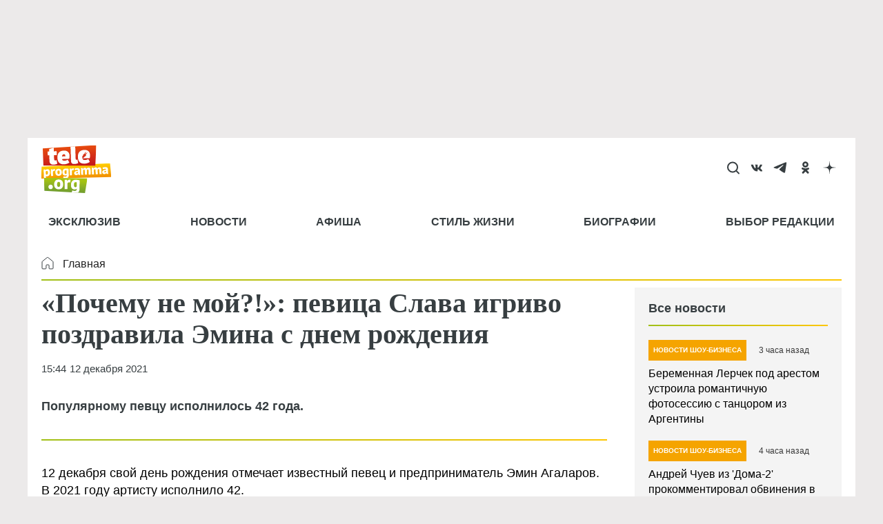

--- FILE ---
content_type: text/html; charset=UTF-8
request_url: https://teleprogramma.org/stars/2741462-pochemu-ne-moy-pevica-slava-igrivo-pozdravila-emina-s-dnem-u3511
body_size: 83950
content:
<!DOCTYPE html>
<html lang="ru" dir="ltr" prefix="og: https://ogp.me/ns#">
<head>
  <meta charset="utf-8" />
<meta name="description" content="Популярному певцу исполнилось 42 года." />
<meta name="abstract" content="Популярному певцу исполнилось 42 года." />
<meta name="keywords" content="ЗВЕЗДЫ,день рождения,Певица Слава,поздравление с днем рождения,поздравления с днем рождения,Эмин Агаларов" />
<link rel="canonical" href="https://teleprogramma.org/stars/2741462-pochemu-ne-moy-pevica-slava-igrivo-pozdravila-emina-s-dnem-u3511" />
<meta name="robots" content="index, follow, max-image-preview:large" />
<link rel="image_src" href="https://teleprogramma.org/sites/default/files/styles/post_content_1200x675_16_9/public/text-images/2025-07/teleprogramma_org_1200x675-blank-w-logo_1751383613_1751383968.png.webp?itok=9oxwP8uS" />
<meta property="og:site_name" content="Телепрограмма" />
<meta property="og:type" content="article" />
<meta property="og:url" content="https://teleprogramma.org/stars/2741462-pochemu-ne-moy-pevica-slava-igrivo-pozdravila-emina-s-dnem-u3511" />
<meta property="og:title" content="«Почему не мой?!»: певица Слава игриво поздравила Эмина с днем рождения" />
<meta property="og:description" content="Популярному певцу исполнилось 42 года." />
<meta property="og:image" content="https://teleprogramma.org/sites/default/files/styles/post_content_1200x675_16_9/public/text-images/2025-07/teleprogramma_org_1200x675-blank-w-logo_1751383613_1751383968.png.webp?itok=9oxwP8uS" />
<meta property="og:image:type" content="image/jpeg" />
<meta property="og:image:width" content="1200" />
<meta property="og:video:width" content="666" />
<meta property="og:image:height" content="675" />
<meta property="og:image:alt" content="«Почему не мой?!»: певица Слава игриво поздравила Эмина с днем рождения" />
<meta property="article:author" content="Илья Богомолов" />
<meta property="article:section" content="ЗВЕЗДЫ" />
<meta property="article:tag" content="ЗВЕЗДЫ" />
<meta property="article:tag" content="день рождения" />
<meta property="article:tag" content="Певица Слава" />
<meta property="article:tag" content="поздравление с днем рождения" />
<meta property="article:tag" content="поздравления с днем рождения" />
<meta property="article:tag" content="Эмин Агаларов" />
<meta name="dcterms.title" content="«Почему не мой?!»: певица Слава игриво поздравила Эмина с днем рождения" />
<meta name="dcterms.creator" content="Илья Богомолов" />
<meta name="dcterms.subject" content="ЗВЕЗДЫ,день рождения,Певица Слава,поздравление с днем рождения,поздравления с днем рождения,Эмин Агаларов" />
<meta name="dcterms.description" content="Популярному певцу исполнилось 42 года." />
<meta name="twitter:card" content="summary_large_image" />
<meta name="twitter:title" content="«Почему не мой?!»: певица Слава игриво поздравила Эмина с днем рождения" />
<meta name="twitter:description" content="Популярному певцу исполнилось 42 года." />
<meta name="twitter:image:alt" content="«Почему не мой?!»: певица Слава игриво поздравила Эмина с днем рождения" />
<meta name="twitter:image" content="https://teleprogramma.org/sites/default/files/styles/post_content_1200x675_16_9/public/text-images/2025-07/teleprogramma_org_1200x675-blank-w-logo_1751383613_1751383968.png.webp?itok=9oxwP8uS" />
<meta name="Generator" content="Drupal 10 (https://www.drupal.org)" />
<meta name="MobileOptimized" content="width" />
<meta name="viewport" content="width=device-width, initial-scale=1.0" />
<meta name="page-update-date-time" content="2025-11-22-15-05-45" />
<script type="application/ld+json">{
    "@context": "https:\/\/schema.org",
    "@type": "NewsArticle",
    "publisher": {
        "@id": "https:\/\/teleprogramma.org#organization"
    },
    "inLanguage": "ru-RU",
    "isAccessibleForFree": "True",
    "isFamilyFriendly": "True",
    "mainEntityOfPage": {
        "@id": "https:\/\/teleprogramma.org\/stars\/2741462-pochemu-ne-moy-pevica-slava-igrivo-pozdravila-emina-s-dnem-u3511#webpage"
    },
    "description": "Популярному певцу исполнилось 42 года.",
    "headline": "«Почему не мой?!»: певица Слава игриво поздравила Эмина с днем рождения",
    "datePublished": "2021-12-12T15:44:30+0300",
    "dateModified": "2021-12-12T15:58:46+0300",
    "author": {
        "@type": "Person",
        "name": "Илья Богомолов",
        "url": "https:\/\/teleprogramma.org\/people\/ilya-bogomolov",
        "description": "Учился на журналиста в Ростовском государственном университете (ныне ЮФУ). Поступал на коммерцию, благодаря отличной учебе перевелся на бюджет. В профессии с 2010 года. Сразу после диплома пошел работать на ТВ. В первый год освоил азы газетной верстки, фото- и видеосъемки, видеомонтажа, создания телепрограмм. Год работал в редакции LifeNews, вдоволь хлебнув громких тем и безумных расследований. В 2014 году пришел в “Комсомольскую правду”, где чаще стал писать о шоу-бизнесе и светской хронике, снимал ролики для автосалонов и частных клиник, был ведущим на радио. Делал интервью со звездами, бизнесменами, удивительными людьми. \u0026nbsp; Отрабатывал громкие темы: \u0026nbsp; Суды над “цапками” в Кущевке Поиски пропавшей девочки Даши Поповой в Ростове-на-Дону Зимнюю Олимпиаду в Сочи 2014 года Падение самолета в аэропорту Ростова-на-Дону 19 марта 2016 года Смерть клоуна Олега Попова 2 ноября 2016 Суды Басты против Децла в Ростове-на-Дону и многие другие. \u0026nbsp; Хобби: играю в группе на барабанах, пишу художественные книги. \u0026nbsp;\r\n",
        "@id": "https:\/\/teleprogramma.org\/people\/ilya-bogomolov#person"
    },
    "articleSection": "ЗВЕЗДЫ",
    "thumbnailUrl": "https:\/\/teleprogramma.org\/sites\/default\/files\/styles\/post_content_415x233_16_9\/public\/text-images\/2025-07\/teleprogramma_org_1200x675-blank-w-logo_1751383613_1751383968.png.webp?itok=PS1J_q1A",
    "image": {
        "@type": "ImageObject",
        "url": "https:\/\/teleprogramma.org\/sites\/default\/files\/styles\/post_content_1200x675_16_9\/public\/text-images\/2025-07\/teleprogramma_org_1200x675-blank-w-logo_1751383613_1751383968.png.webp?itok=9oxwP8uS",
        "width": 1200,
        "height": 675,
        "@id": "https:\/\/teleprogramma.org\/stars\/2741462-pochemu-ne-moy-pevica-slava-igrivo-pozdravila-emina-s-dnem-u3511#primaryimage"
    },
    "keywords": "ЗВЕЗДЫ, день рождения, Певица Слава, поздравление с днем рождения, поздравления с днем рождения, Эмин Агаларов",
    "isPartOf": {
        "@type": "WebPage",
        "url": "https:\/\/teleprogramma.org\/stars\/2741462-pochemu-ne-moy-pevica-slava-igrivo-pozdravila-emina-s-dnem-u3511",
        "name": "«Почему не мой?!»: певица Слава игриво поздравила Эмина с днем рождения",
        "publisher": {
            "@id": "https:\/\/teleprogramma.org#organization"
        },
        "inLanguage": "ru-RU",
        "potentialAction": {
            "@type": "ReadAction",
            "target": "https:\/\/teleprogramma.org\/stars\/2741462-pochemu-ne-moy-pevica-slava-igrivo-pozdravila-emina-s-dnem-u3511"
        },
        "isPartOf": {
            "@type": "WebSite",
            "url": "https:\/\/teleprogramma.org",
            "name": "Телепрограмма",
            "description": "актуальные фото и последние новости на сайте Teleprogramma.org",
            "inLanguage": "ru-RU",
            "copyrightHolder": {
                "@id": "https:\/\/teleprogramma.org#organization"
            },
            "publisher": {
                "@type": "Organization",
                "name": "TELEPROGRAMMA",
                "description": "Издатель",
                "legalName": "TELEPROGRAMMA",
                "url": "https:\/\/teleprogramma.org",
                "logo": {
                    "@type": "ImageObject",
                    "inLanguage": "ru-RU",
                    "url": "https:\/\/teleprogramma.org\/themes\/custom\/dna_telepro2022\/logo.svg",
                    "contentUrl": "https:\/\/teleprogramma.org\/themes\/custom\/dna_telepro2022\/logo.svg",
                    "width": 680,
                    "height": 140,
                    "caption": "Телепрограмма",
                    "@id": "https:\/\/teleprogramma.org#logo"
                },
                "image": {
                    "@id": "https:\/\/teleprogramma.org#logo"
                },
                "email": "tele@teleprogramma.org",
                "address": {
                    "@type": "PostalAddress",
                    "addressCountry": "Russia",
                    "postalCode": "127015",
                    "addressLocality": "Москва",
                    "streetAddress": "ул. Новодмитровская, д.2Б"
                },
                "contactPoint": {
                    "@type": "ContactPoint",
                    "telephone": "+7 (495) 274-0203",
                    "contactType": "customer support"
                },
                "sameAs": [],
                "@id": "https:\/\/teleprogramma.org#organization"
            },
            "@id": "https:\/\/teleprogramma.org#website"
        },
        "datePublished": "2021-12-12T15:44:30+0300",
        "dateModified": "2021-12-12T15:58:46+0300",
        "breadcrumb": {
            "@type": "BreadcrumbList",
            "itemListElement": [
                {
                    "@type": "ListItem",
                    "position": 1,
                    "item": {
                        "@type": "WebPage",
                        "url": "https:\/\/teleprogramma.org",
                        "name": "Главная",
                        "@id": "https:\/\/teleprogramma.org#webpage"
                    }
                },
                {
                    "@type": "ListItem",
                    "position": 2,
                    "item": {
                        "@type": "WebPage",
                        "url": "https:\/\/teleprogramma.org\/stars",
                        "name": "ЗВЕЗДЫ",
                        "@id": "https:\/\/teleprogramma.org\/stars#webpage"
                    }
                }
            ],
            "@id": "https:\/\/teleprogramma.org\/stars\/2741462-pochemu-ne-moy-pevica-slava-igrivo-pozdravila-emina-s-dnem-u3511#breadcrumb"
        },
        "@id": "https:\/\/teleprogramma.org\/stars\/2741462-pochemu-ne-moy-pevica-slava-igrivo-pozdravila-emina-s-dnem-u3511#webpage"
    },
    "@id": "https:\/\/teleprogramma.org\/stars\/2741462-pochemu-ne-moy-pevica-slava-igrivo-pozdravila-emina-s-dnem-u3511#article"
}</script>
<script crossorigin="anonymous"></script>
<script>window.addEventListener('DOMContentLoaded', (event) => {
  setTimeout(function(){
    var _tmr = window._tmr || (window._tmr = []);
    _tmr.push({id: "3418051", type: "pageView", start: (new Date()).getTime()});
    (function (d, w, id) {
      if (d.getElementById(id)) return;
      var ts = d.createElement("script"); ts.type = "text/javascript"; ts.async = true; ts.id = id;
      ts.src = "https://top-fwz1.mail.ru/js/code.js";
      var f = function () {var s = d.getElementsByTagName("script")[0]; s.parentNode.insertBefore(ts, s);};
      if (w.opera == "[object Opera]") { d.addEventListener("DOMContentLoaded", f, false); } else { f(); }
    })(document, window, "tmr-code");
  }, 100);
});
</script>
<link rel="icon" href="/themes/custom/dna_telepro2022/favicon.ico" type="image/vnd.microsoft.icon" />
<link rel="icon" type="image/png" sizes="120x120" href="/modules/custom/dna_telepro/img/favicon-120x120.png" />
<link rel="amphtml" href="https://teleprogramma.org/stars/2741462-pochemu-ne-moy-pevica-slava-igrivo-pozdravila-emina-s-dnem-u3511/amp" />
<script>/*!@shinsenter/defer.js@3.6.0*/
!(function(o,u,s){function f(t,n,e){k?S(t,n):((e=e===s?f.lazy:e)?N:C).push(t,Math.max(e?350:0,n))}function i(t){j.head.appendChild(t)}function a(t,n){t.forEach(function(t){n(t)})}function r(n,t,e,c){a(t.split(" "),function(t){(c||o)[n+"EventListener"](t,e||p)})}function l(t,n,e,c){return(c=n?j.getElementById(n):s)||(c=j.createElement(t),n&&(c.id=n)),e&&r(g,b,e,c),c}function d(t,n){a(q.call(t.attributes),function(t){n(t.name,t.value)})}function h(t,n){return q.call((n||j).querySelectorAll(t))}function m(c,t){a(h("source,img",c),m),d(c,function(t,n,e){(e=/^data-(.+)/.exec(t))&&c[x](e[1],n)}),t&&(c.className+=" "+t),c[b]&&c[b]()}function t(t,n,e){f(function(n){a(n=h(t||"script[type=deferjs]"),function(t,e){t.src&&(e=l(v),d(t,function(t,n){t!=A&&e[x]("src"==t?"href":t,n)}),e.rel="preload",e.as=y,i(e))}),(function c(t,e){(t=n[E]())&&(e=l(y),d(t,function(t,n){t!=A&&e[x](t,n)}),e.text=t.text,t.parentNode.replaceChild(e,t),e.src&&!e.getAttribute("async")?r(g,b+" error",c,e):c())})()},n,e)}function p(t,n){for(n=k?(r(e,c),N):(r(e,w),k=f,N[0]&&r(g,c),C);n[0];)S(n[E](),n[E]())}var v="link",y="script",b="load",n="pageshow",g="add",e="remove",c="touchstart mousemove mousedown keydown wheel",w="on"+n in o?n:b,x="setAttribute",E="shift",A="type",I=o.IntersectionObserver,j=o.document||o,k=/p/.test(j.readyState),C=[],N=[],S=o.setTimeout,q=C.slice;f.all=t,f.dom=function(t,n,o,i,r){f(function(e){function c(t){i&&!1===i(t)||m(t,o)}e=I?new I(function(t){a(t,function(t,n){t.isIntersecting&&(e.unobserve(n=t.target),c(n))})},r):s,a(h(t||"[data-src]"),function(t){t[u]||(t[u]=f,e?e.observe(t):c(t))})},n,!1)},f.css=function(n,e,t,c,o){f(function(t){(t=l(v,e,c)).rel="stylesheet",t.href=n,i(t)},t,o)},f.js=function(n,e,t,c,o){f(function(t){(t=l(y,e,c)).src=n,i(t)},t,o)},f.reveal=m,o[u]=f,k||r(g,w),t()})(this,"Defer");</script>
<script async="async" src="https://pagead2.googlesyndication.com/pagead/js/adsbygoogle.js?client=ca-pub-1686243893583964" crossorigin="anonymous"></script>

  <title>«Почему не мой?!»: певица Слава игриво поздравила Эмина с днем рождения</title><style>body{padding-top: 0 !important;} #toolbar-administration{display: none;}</style>    <style>@charset "UTF-8";.ck-link-form .ck.ck-labeled-field-view--editor-advanced-link{padding:var(--ck-spacing-standard) var(--ck-spacing-large) 0}.progress{position:relative}.progress__track{min-width:100px;max-width:100%;height:16px;margin-top:5px;border:1px solid;background-color:#fff}.progress__bar{width:3%;min-width:3%;max-width:100%;height:16px;background-color:#000}.progress__description,.progress__percentage{overflow:hidden;margin-top:.2em;color:#555;font-size:.875em}.progress__description{float:left}[dir=rtl] .progress__description{float:right}.progress__percentage{float:right}[dir=rtl] .progress__percentage{float:left}.progress--small .progress__track{height:7px}.progress--small .progress__bar{height:7px;background-size:20px 20px}.ajax-progress{display:inline-block;padding:1px 5px 2px 5px}[dir=rtl] .ajax-progress{float:right}.ajax-progress-throbber .throbber{display:inline;padding:1px 5px 2px;background:transparent url(/core/themes/stable9/css/core/components/../../../../../misc/throbber-active.gif) no-repeat 0 center}.ajax-progress-throbber .message{display:inline;padding:1px 5px 2px}tr .ajax-progress-throbber .throbber{margin:0 2px}.ajax-progress-bar{width:16em}.ajax-progress-fullscreen{position:fixed;z-index:1000;top:48.5%;left:49%;width:24px;height:24px;padding:4px;opacity:.9;border-radius:7px;background-color:#232323;background-image:url(/core/themes/stable9/css/core/components/../../../../../misc/loading-small.gif);background-repeat:no-repeat;background-position:center center}[dir=rtl] .ajax-progress-fullscreen{right:49%;left:auto}.text-align-left{text-align:left}.text-align-right{text-align:right}.text-align-center{text-align:center}.text-align-justify{text-align:justify}.align-left{float:left}.align-right{float:right}.align-center{display:block;margin-right:auto;margin-left:auto}.fieldgroup{padding:0;border-width:0}.container-inline div,.container-inline label{display:inline-block}.container-inline .details-wrapper{display:block}.clearfix::after{display:table;clear:both;content:""}.js details:not([open]) .details-wrapper{display:none}.hidden{display:none}.visually-hidden{position:absolute!important;overflow:hidden;clip:rect(1px,1px,1px,1px);width:1px;height:1px;word-wrap:normal}.visually-hidden.focusable:active,.visually-hidden.focusable:focus-within{position:static!important;overflow:visible;clip:auto;width:auto;height:auto}.invisible{visibility:hidden}.item-list__comma-list,.item-list__comma-list li{display:inline}.item-list__comma-list{margin:0;padding:0}.item-list__comma-list li::after{content:", "}.item-list__comma-list li:last-child::after{content:""}.js .js-hide{display:none}.js-show{display:none}.js .js-show{display:block}.nowrap{white-space:nowrap}.position-container{position:relative}.reset-appearance{margin:0;padding:0;border:0 none;background:0 0;line-height:inherit;-webkit-appearance:none;appearance:none}.resize-none{resize:none}.resize-vertical{min-height:2em;resize:vertical}.resize-horizontal{max-width:100%;resize:horizontal}.resize-both{max-width:100%;min-height:2em;resize:both}.system-status-counter__status-icon{display:inline-block;width:25px;height:25px;vertical-align:middle}.system-status-counter__status-icon::before{display:block;width:100%;height:100%;content:"";background-repeat:no-repeat;background-position:center 2px;background-size:16px}.system-status-counter__status-icon--error::before{background-image:url(/core/themes/stable9/css/system/components/../../../../../misc/icons/e32700/error.svg)}.system-status-counter__status-icon--warning::before{background-image:url(/core/themes/stable9/css/system/components/../../../../../misc/icons/e29700/warning.svg)}.system-status-counter__status-icon--checked::before{background-image:url(/core/themes/stable9/css/system/components/../../../../../misc/icons/73b355/check.svg)}.system-status-report-counters__item{width:100%;margin-bottom:.5em;padding:.5em 0;text-align:center;white-space:nowrap;background-color:rgba(0,0,0,.063)}@media screen and (min-width:60em){.system-status-report-counters{display:flex;flex-wrap:wrap;justify-content:space-between}.system-status-report-counters__item--half-width{width:49%}.system-status-report-counters__item--third-width{width:33%}}.system-status-general-info__item{margin-top:1em;padding:0 1em 1em;border:1px solid #ccc}.system-status-general-info__item-title{border-bottom:1px solid #ccc}.tablesort{display:inline-block;width:16px;height:16px;background-size:100%}.tablesort--asc{background-image:url(/core/themes/stable9/css/system/components/../../../../../misc/icons/787878/twistie-down.svg)}.tablesort--desc{background-image:url(/core/themes/stable9/css/system/components/../../../../../misc/icons/787878/twistie-up.svg)}#toolbar-administration,#toolbar-administration *{box-sizing:border-box}#toolbar-administration{margin:0;padding:0;vertical-align:baseline;font-size:small;line-height:1}@media print{#toolbar-administration{display:none}}.toolbar-loading #toolbar-administration{overflow:hidden}.toolbar .item-list,.toolbar .item-list li,.toolbar .menu-item,.toolbar .menu-item--expanded,.toolbar li{list-style-type:none;list-style-image:none}.toolbar .menu-item{padding-top:0}.toolbar .menu-item,.toolbar .toolbar-bar .toolbar-tab{display:block}.toolbar .toolbar-bar .toolbar-tab.hidden{display:none}.toolbar a{display:block;line-height:1}.toolbar .toolbar-bar,.toolbar .toolbar-tray{position:relative;z-index:1250}.toolbar-horizontal .toolbar-tray{position:fixed;left:0;width:100%}.toolbar-oriented .toolbar-bar{position:absolute;top:0;right:0;left:0}.toolbar-oriented .toolbar-tray{position:absolute;right:0;left:0}@media (min-width:61em){.toolbar-loading.toolbar-horizontal .toolbar .toolbar-bar .toolbar-tab:last-child .toolbar-tray{display:none}.toolbar-loading.toolbar-horizontal .toolbar .toolbar-bar .toolbar-tab:last-child .toolbar-tray .toolbar-lining{width:999em}.toolbar-loading.toolbar-horizontal .toolbar .toolbar-bar .home-toolbar-tab+.toolbar-tab .toolbar-tray{display:block}}.toolbar-oriented .toolbar-bar{z-index:502}body.toolbar-fixed .toolbar-oriented .toolbar-bar,html.toolbar-fixed .toolbar-oriented .toolbar-bar{position:fixed}body.toolbar-tray-open.toolbar-fixed.toolbar-vertical .toolbar-oriented,html.toolbar-tray-open.toolbar-fixed.toolbar-vertical .toolbar-oriented{bottom:0;width:240px;width:15rem}.toolbar .toolbar-bar .toolbar-tab,.toolbar .toolbar-tray-horizontal li,.toolbar-loading.toolbar-horizontal .toolbar .toolbar-tray .toolbar-menu>li{float:left}[dir=rtl] .toolbar .toolbar-bar .toolbar-tab,[dir=rtl] .toolbar .toolbar-tray-horizontal li,[dir=rtl] .toolbar-loading.toolbar-horizontal .toolbar .toolbar-tray .toolbar-menu>li{float:right}@media only screen{.toolbar .toolbar-bar .toolbar-tab,.toolbar .toolbar-tray-horizontal li{float:none}[dir=rtl] .toolbar .toolbar-bar .toolbar-tab,[dir=rtl] .toolbar .toolbar-tray-horizontal li{float:none}}@media (min-width:16.5em){.toolbar .toolbar-bar .toolbar-tab,.toolbar .toolbar-tray-horizontal li{float:left}[dir=rtl] .toolbar .toolbar-bar .toolbar-tab,[dir=rtl] .toolbar .toolbar-tray-horizontal li{float:right}}.toolbar-oriented .toolbar-bar .toolbar-tab,.toolbar-oriented .toolbar-tray-horizontal li{float:left}[dir=rtl] .toolbar-oriented .toolbar-bar .toolbar-tab,[dir=rtl] .toolbar-oriented .toolbar-tray-horizontal li{float:right}.toolbar .toolbar-tray{z-index:501;display:none}.toolbar-oriented .toolbar-tray-vertical{position:absolute;left:-100%;width:240px;width:15rem}[dir=rtl] .toolbar-oriented .toolbar-tray-vertical{right:-100%;left:auto}.toolbar .toolbar-tray-vertical>.toolbar-lining{min-height:100%}.toolbar .toolbar-bar .toolbar-tab>.toolbar-icon{position:relative;z-index:502}.toolbar-oriented .toolbar-tray-horizontal .menu-item ul{display:none}.toolbar .toolbar-tray-vertical.is-active,body.toolbar-fixed .toolbar .toolbar-tray-vertical,html.toolbar-fixed .toolbar .toolbar-tray-vertical{position:fixed;overflow-x:hidden;overflow-y:auto;height:100%}.toolbar .toolbar-tray.is-active{display:block}.toolbar-oriented .toolbar-tray-vertical.is-active{left:0}[dir=rtl] .toolbar-oriented .toolbar-tray-vertical.is-active{right:0;left:auto}body.toolbar-tray-open.toolbar-vertical.toolbar-fixed,html.toolbar-tray-open.toolbar-vertical.toolbar-fixed{margin-left:240px;margin-left:15rem}@media print{body.toolbar-tray-open.toolbar-vertical.toolbar-fixed,html.toolbar-tray-open.toolbar-vertical.toolbar-fixed{margin-left:0}}[dir=rtl] body.toolbar-tray-open.toolbar-vertical.toolbar-fixed,[dir=rtl].toolbar-tray-open.toolbar-vertical.toolbar-fixed{margin-right:240px;margin-right:15rem;margin-left:auto}@media print{[dir=rtl] body.toolbar-tray-open.toolbar-vertical.toolbar-fixed,[dir=rtl].toolbar-tray-open.toolbar-vertical.toolbar-fixed{margin-right:0}}.toolbar .toolbar-tray .toolbar-toggle-orientation{display:none}.toolbar-oriented .toolbar-tray .toolbar-toggle-orientation{display:block}.toolbar-oriented .toolbar-tray-horizontal .toolbar-toggle-orientation{position:absolute;top:auto;right:0;bottom:0}[dir=rtl] .toolbar-oriented .toolbar-tray-horizontal .toolbar-toggle-orientation{right:auto;left:0}.toolbar-oriented .toolbar-tray-vertical .toolbar-toggle-orientation{float:right;width:100%}[dir=rtl] .toolbar-oriented .toolbar-tray-vertical .toolbar-toggle-orientation{float:left}.toolbar .toolbar-bar .home-toolbar-tab{display:none}.path-admin .toolbar-bar .home-toolbar-tab{display:block}.contextual-region{position:relative}.contextual .trigger:focus{position:relative!important}.contextual-links{display:none}.contextual.open .contextual-links{display:block}.toolbar .toolbar-bar .contextual-toolbar-tab.toolbar-tab{float:right}[dir=rtl] .toolbar .toolbar-bar .contextual-toolbar-tab.toolbar-tab{float:left}.toolbar .toolbar-bar .contextual-toolbar-tab .toolbar-item{margin:0}.toolbar .toolbar-bar .contextual-toolbar-tab .toolbar-item.is-active{background-image:linear-gradient(#4e9fea 0,#4584dd 100%)}.toolbar .toolbar-bar .contextual-toolbar-tab.toolbar-tab.hidden{display:none}.toolbar-tray-horizontal .menu-item:hover{background:#fff}.toolbar-tray-horizontal .menu-item a:focus{background:#abeae4}.toolbar-tray-horizontal .toolbar-menu:not(:first-child) li.menu-item--expanded>a:focus{background-image:url(/modules/contrib/admin_toolbar/css/../misc/icons/0074bd/chevron-right.svg);background-repeat:no-repeat;background-position:center right}.toolbar-tray-horizontal .menu-item--expanded .menu{width:auto;height:auto;background:#fff}.toolbar-tray-horizontal .menu-item--expanded{background-color:#f5f5f2}.toolbar-tray-horizontal ul li li.menu-item{border-top:none transparent;border-right:1px solid #ddd;border-bottom:1px solid #ddd;border-left:1px solid #ddd}.toolbar .toolbar-tray-horizontal .menu-item:last-child{border-right:1px solid #ddd;border-left:1px solid #ddd}.toolbar .toolbar-tray-horizontal ul ul li.menu-item:first-child{border-top:1px solid #ddd}.toolbar-tray-horizontal li.menu-item--expanded.hover-intent ul ul,.toolbar-tray-horizontal li.menu-item--expanded.hover-intent ul ul ul,.toolbar-tray-horizontal li.menu-item--expanded.hover-intent ul ul ul ul,.toolbar-tray-horizontal li.menu-item--expanded.hover-intent ul ul ul ul ul{left:-999em;display:none}.toolbar-tray-horizontal li li li li li.menu-item--expanded.hover-intent ul,.toolbar-tray-horizontal li li li li.menu-item--expanded.hover-intent ul,.toolbar-tray-horizontal li li li.menu-item--expanded.hover-intent ul,.toolbar-tray-horizontal li li.menu-item--expanded.hover-intent ul,.toolbar-tray-horizontal li.menu-item--expanded.hover-intent ul{left:auto;display:block}.toolbar-tray-horizontal .menu ul .toolbar-icon,.toolbar-tray-horizontal .menu ul li a{padding:12px 15px 12px 12px}.toolbar-tray-horizontal ul li.menu-item--expanded.hover-intent ul{position:absolute;z-index:1;display:block;width:200px;box-shadow:2px 2px 3px hsl(0,0%,0%,.4)}.toolbar-tray-horizontal ul li.menu-item--expanded .menu-item>ul{display:none}.toolbar-tray-horizontal ul li.menu-item--expanded ul li.menu-item--expanded{background-image:url(/modules/contrib/admin_toolbar/css/../misc/icons/0074bd/chevron-right.svg);background-repeat:no-repeat;background-position:center right}.toolbar-tray-horizontal ul li.menu-item--expanded ul li.menu-item--expanded a.is-active{background:unset}.toolbar-tray-horizontal ul li.menu-item--expanded .menu-item.hover-intent ul{display:block;margin:-40px 0 0 197px}.toolbar-tray-horizontal li:hover ul li{float:none}.toolbar-tray-horizontal li.hover-intent ul li{float:none}.toolbar-tray-horizontal .toolbar .level-2>ul{position:absolute;top:0;left:200px;width:200px;padding-top:0}.toolbar .toolbar-tray-vertical li.open>ul.toolbar-menu.clearfix{display:block}.toolbar-menu .menu-item>span{display:block;padding:1em 1.3333em;cursor:pointer;color:#434343}[dir=rtl] .toolbar-tray-horizontal ul li.menu-item--expanded ul li.menu-item--expanded{background-image:url(/modules/contrib/admin_toolbar/css/../misc/icons/0074bd/chevron-left.svg);background-position:center left}[dir=rtl] .toolbar-tray-horizontal .toolbar-menu:not(:first-child) li.menu-item--expanded>a:focus{background-image:url(/modules/contrib/admin_toolbar/css/../misc/icons/0074bd/chevron-left.svg);background-repeat:no-repeat;background-position:center left}[dir=rtl] .toolbar-tray-horizontal ul li.menu-item--expanded .menu-item.hover-intent ul{margin:-40px 197px 0 0}[dir=rtl] .toolbar-tray-horizontal li:hover ul li{float:none}[dir=rtl] .toolbar-tray-horizontal li.hover-intent ul li{float:none}.toolbar-icon-admin-toolbar-tools-help{text-indent:-9999px}.toolbar-icon-10 .toolbar-icon-admin-toolbar-tools-help:before,.toolbar-icon-11 .toolbar-icon-admin-toolbar-tools-help:before,.toolbar-icon-9 .toolbar-icon-admin-toolbar-tools-help:before{box-sizing:content-box;background-image:url(/modules/contrib/admin_toolbar/admin_toolbar_tools/css/../misc/icons/ffffff/drupal-9-logo.svg);padding-bottom:0;padding-left:2px;padding-right:2px;padding-top:2px;margin-left:4px}.toolbar-icon-10 .toolbar-icon-admin-toolbar-tools-help.active:before,.toolbar-icon-10 .toolbar-icon-admin-toolbar-tools-help:active:before,.toolbar-icon-11 .toolbar-icon-admin-toolbar-tools-help.active:before,.toolbar-icon-11 .toolbar-icon-admin-toolbar-tools-help:active:before,.toolbar-icon-9 .toolbar-icon-admin-toolbar-tools-help.active:before,.toolbar-icon-9 .toolbar-icon-admin-toolbar-tools-help:active:before{background-image:url(/modules/contrib/admin_toolbar/admin_toolbar_tools/css/../misc/icons/ffffff/drupal-9-logo.svg)}.toolbar-icon-8 .toolbar-icon-admin-toolbar-tools-help:before{box-sizing:content-box;background-image:url(/modules/contrib/admin_toolbar/admin_toolbar_tools/css/../misc/icons/ffffff/drupal-8-logo.svg);padding-bottom:0;padding-left:4px;padding-right:8px;padding-top:2px}.toolbar-icon-8 .toolbar-icon-admin-toolbar-tools-help.active:before,.toolbar-icon-8 .toolbar-icon-admin-toolbar-tools-help:active:before{background-image:url(/modules/contrib/admin_toolbar/admin_toolbar_tools/css/../misc/icons/ffffff/drupal-8-logo.svg)}.toolbar-oriented .toolbar-bar .local-tasks-toolbar-tab{float:right}.toolbar-horizontal .local-tasks-toolbar-tab .toolbar-menu{float:right}.toolbar-bar .toolbar-icon-local-tasks:before{background-image:url(/modules/contrib/admin_toolbar/admin_toolbar_tools/css/../misc/icons/bebebe/tasks.svg)}.contextual{position:absolute;z-index:500;top:6px;right:0}[dir=rtl] .contextual{right:auto;left:0}.contextual-region.focus{outline:1px dashed #d6d6d6;outline-offset:1px}.contextual .trigger{position:relative;right:6px;float:right;overflow:hidden;margin:0;padding:0 2px;cursor:pointer;border:1px solid #ccc;border-radius:13px;background-color:#fff;background-attachment:scroll}[dir=rtl] .contextual .trigger{right:auto;left:6px;float:left}.contextual.open .trigger{z-index:2;border:1px solid #ccc;border-bottom-color:transparent;border-radius:13px 13px 0 0;box-shadow:none}.contextual-region .contextual .contextual-links{position:relative;top:-1px;right:6px;float:right;clear:both;margin:0;padding:.25em 0;text-align:left;white-space:nowrap;border:1px solid #ccc;border-radius:4px 0 4px 4px;background-color:#fff}[dir=rtl] .contextual-region .contextual .contextual-links{right:auto;left:6px;float:left;text-align:right;border-radius:0 4px 4px 4px}.contextual-region .contextual .contextual-links li{margin:0;padding:0;list-style:none;list-style-image:none;border:none;background-color:#fff;line-height:100%}.contextual-region .contextual .contextual-links a{display:block;margin:.25em 0;padding:.4em .6em;color:#333;background-color:#fff;font-family:sans-serif;font-size:small;line-height:.8em}.touchevents .contextual-region .contextual .contextual-links a{font-size:large}.contextual-region .contextual .contextual-links a,.contextual-region .contextual .contextual-links a:hover{text-decoration:none}.no-touchevents .contextual-region .contextual .contextual-links li a:hover{color:#000;background:#f7fcff}.toolbar-bar .toolbar-icon-edit::before{background-image:url(/core/themes/stable9/css/contextual/../../../../misc/icons/bebebe/pencil.svg)}.toolbar-bar .toolbar-icon-edit.is-active::before,.toolbar-bar .toolbar-icon-edit:active::before{background-image:url(/core/themes/stable9/css/contextual/../../../../misc/icons/ffffff/pencil.svg)}.contextual .trigger{width:26px!important;height:26px!important;text-indent:-9999px;background-image:url(/core/themes/stable9/css/contextual/../../../../misc/icons/bebebe/pencil.svg);background-repeat:no-repeat;background-position:center center;background-size:16px 16px}.contextual .trigger:hover{background-image:url(/core/themes/stable9/css/contextual/../../../../misc/icons/787878/pencil.svg)}.contextual .trigger:focus{outline:0;background-image:url(/core/themes/stable9/css/contextual/../../../../misc/icons/5181c6/pencil.svg)}.paragraph--unpublished{background-color:#fff4f4}.toolbar .toolbar-tray-vertical .edit-shortcuts{padding:1em;text-align:right}[dir=rtl] .toolbar .toolbar-tray-vertical .edit-shortcuts{text-align:left}.toolbar .toolbar-tray-horizontal .edit-shortcuts{float:right}[dir=rtl] .toolbar .toolbar-tray-horizontal .edit-shortcuts{float:left}.shortcut-action{display:inline-block;margin-left:.3em}[dir=rtl] .shortcut-action{margin-right:.3em;margin-left:0}.shortcut-action__message{display:inline-block;margin-left:.3em;padding:0 5px;-webkit-transition:all .2s ease-out;transition:all .2s ease-out;-webkit-transform:translateY(-12px);transform:translateY(-12px);opacity:0;color:#fff;border-radius:5px;background:#000;background:rgba(0,0,0,.5);-webkit-backface-visibility:hidden;backface-visibility:hidden}[dir=rtl] .shortcut-action__message{margin-right:.3em;margin-left:0}.shortcut-action:focus .shortcut-action__message,.shortcut-action:hover .shortcut-action__message{-webkit-transform:translateY(-2px);transform:translateY(-2px);opacity:1}.toolbar-bar .toolbar-icon-shortcut::before{background-image:url(/core/themes/stable9/css/shortcut/../../../../misc/icons/bebebe/star.svg)}.toolbar-bar .toolbar-icon-shortcut.is-active::before,.toolbar-bar .toolbar-icon-shortcut:active::before{background-image:url(/core/themes/stable9/css/shortcut/../../../../misc/icons/ffffff/star.svg)}.shortcut-action__icon{display:inline-block;width:20px;height:20px;vertical-align:-2px;background:transparent url(/core/themes/stable9/css/shortcut/../../../../modules/shortcut/images/favstar.svg) no-repeat left top}[dir=rtl] .shortcut-action__icon{background-image:url(/core/themes/stable9/css/shortcut/../../../../modules/shortcut/images/favstar-rtl.svg)}.shortcut-action--add:focus .shortcut-action__icon,.shortcut-action--add:hover .shortcut-action__icon{background-position:-20px top}.shortcut-action--remove .shortcut-action__icon{background-position:-40px top}.shortcut-action--remove:focus .shortcut-action__icon,.shortcut-action--remove:hover .shortcut-action__icon{background-position:-60px top}.toolbar-bar .toolbar-icon-user::before{background-image:url(/core/themes/stable9/css/user/../../../../misc/icons/bebebe/person.svg)}.toolbar-bar .toolbar-icon-user.is-active::before,.toolbar-bar .toolbar-icon-user:active::before{background-image:url(/core/themes/stable9/css/user/../../../../misc/icons/ffffff/person.svg)}.two-column-fp{display:flex}.main-region{flex:1 1 auto}.sidebar-region{flex:0 0 300px}.kp-ad-place{overflow:hidden}.kp-ad-place.on-render{display:-webkit-flex;-webkit-justify-content:center;-webkit-align-items:center;display:-webkit-box;display:-ms-flexbox;display:flex;-webkit-box-pack:center;-ms-flex-pack:center;justify-content:center;-webkit-box-align:center;-ms-flex-align:center;align-items:center}.lb-grid{position:relative;display:block}.lb-item{position:absolute;background-position:center center;background-repeat:no-repeat;background-size:cover;border-top:solid 2px #fff;border-right:solid 2px #fff}.lb-item:focus,.lb-item:hover{opacity:.6}.lb-grid-1 .lb-item{width:100%;height:100%}.lb-grid-2 .lb-item,.lb-grid-3 .lb-item,.lb-grid-4 .lb-item,.lb-grid-5 .lb-item{width:50%}.lb-grid-2 .lb-item,.lb-grid-3 .lb-item:first-child,.lb-grid-4 .lb-item:first-child{height:100%}.lb-grid-3 .lb-item:nth-child(2),.lb-grid-3 .lb-item:nth-child(3),.lb-grid-5 .lb-item:first-child,.lb-grid-5 .lb-item:nth-child(2){height:50%}.lb-grid-2 .lb-item:nth-child(2),.lb-grid-3 .lb-item:nth-child(2),.lb-grid-3 .lb-item:nth-child(3),.lb-grid-4 .lb-item:nth-child(2),.lb-grid-4 .lb-item:nth-child(3),.lb-grid-4 .lb-item:nth-child(4),.lb-grid-5 .lb-item:nth-child(3),.lb-grid-5 .lb-item:nth-child(4),.lb-grid-5 .lb-item:nth-child(5),.lb-item:last-child{left:auto;right:0;border-right:0}.lb-grid-3 .lb-item:nth-child(3),.lb-grid-4 .lb-item:nth-child(4),.lb-grid-5 .lb-item:nth-child(2),.lb-grid-5 .lb-item:nth-child(5){bottom:0;top:auto}.lb-grid-4 .lb-item:nth-child(3),.lb-grid-5 .lb-item:nth-child(4){top:33.333333333333336%}.lb-grid-4 .lb-item:nth-child(2),.lb-grid-4 .lb-item:nth-child(3),.lb-grid-4 .lb-item:nth-child(4),.lb-grid-5 .lb-item:nth-child(3),.lb-grid-5 .lb-item:nth-child(4),.lb-grid-5 .lb-item:nth-child(5){height:33.333333333333336%}.lb-more{position:absolute;top:0;left:0;right:0;bottom:0;text-align:center;color:#fff;font-size:3rem;background-color:rgba(0,0,0,.4)}.lb-more:before{display:inline-block;content:"";vertical-align:middle;height:100%}.lb-modal{transition:opacity .2s ease;position:fixed;z-index:99999;top:0;left:0;bottom:0;right:0;width:100%;min-height:100%;height:100vh;background-color:rgba(0,0,0,.8);display:block;-webkit-user-select:none;-moz-user-select:-moz-none;-khtml-user-select:none;-o-user-select:none;user-select:none}.lb-modal-close{position:absolute;right:20px;top:20px;color:#000}.lb-modal-close i{font-style:normal}.lb-modal-next,.lb-modal-prev{position:absolute;top:50%;left:20px;margin-top:-25px;z-index:999;cursor:pointer;color:#fff;background-color:transparent;border:none}.lb-modal-next{left:auto;right:20px}.lb-modal-img{position:absolute;left:10%;top:5%;width:calc(100vw - 20%);height:90vh;display:block}.slider-item{position:relative;display:inline-block}.slider-others .slider-item{margin:0 2px}.slider-others .slider-item:after{content:'';position:absolute;top:0;left:0;right:0;bottom:0;background:rgba(0,0,0,.3);opacity:0}.slider-others .slider-item:hover:after{opacity:1}.slider-others .slider-item:first-child{margin-left:0}.slider-others .slider-item:last-child{margin-right:0}.lb-modal-img img{max-width:100%;max-height:100%;vertical-align:middle;object-fit:contain}.lb-modal-footer{color:#fff;position:absolute;left:70px;right:70px;bottom:10px;text-align:center;height:50px;background:#00000036}.lb-modal-footer .lb-modal-footer-left .description p.main-title,.lb-modal-footer .lb-modal-footer-left .description p.title{color:#fff}.lb-modal-img .spinner{width:150px;position:absolute;margin-left:-75px;top:50%;left:50%;z-index:1}.bcs li.bc_pos0 a{background-color:#d3d0c8}.bcs li.bc_pos0 a:after{border-left-color:#d3d0c8}.bcs li.bc_pos0 a:before{border-color:#d3d0c8;border-left-color:transparent}.bcs li.bc_pos1 a{background-color:#e5e3dc}.bcs li.bc_pos1 a:after{border-left-color:#e5e3dc}.bcs li.bc_pos1 a:before{border-color:#e5e3dc;border-left-color:transparent}.bcs li.bc_pos2 a{background-color:#f0eee7}.bcs li.bc_pos2 a:after{border-left-color:#f0eee7}.bcs li.bc_pos2 a:before{border-color:#f0eee7;border-left-color:transparent}.bcs{list-style:none;display:inline-block;margin-bottom:10px;margin-top:4px;padding:0;overflow:hidden;width:calc(100%)}.bcs li{float:left}.bcs li a{color:#383837;display:block;background:#faf8f2;text-decoration:none;position:relative;height:30px;line-height:30px;padding:0 10px 0 5px;text-align:center;margin:0 2px 2px 20px;font-size:14px;opacity:1}.bcs li:first-child a{margin-left:0}.bcs li:first-child a{padding-left:15px}.bcs li:first-child a:before,.bcs li:last-child a:after{border:none}.bcs li:last-child a{padding-right:15px}.bcs li a:after,.bcs li a:before{content:"";position:absolute;top:0;border:0 solid #faf8f2;border-width:15px 10px;width:0;height:0}.bcs li a:before{left:-20px;border-left-color:transparent}.bcs li a:after{left:100%;border-color:transparent;border-left-color:#faf8f2}.bcs li a:hover{text-decoration:underline}.bcs li:last-child{float:none;overflow:hidden}.bcs li:last-child a{text-align:left}@media screen and (max-device-width:750px){.bcs{display:none}}.block-pro-shopping .news-line-content-wrapper{margin-left:-10px;margin-right:-10px;display:flex;flex-wrap:wrap}.block-pro-shopping .news-line-content-wrapper article.post{display:flex;justify-content:stretch}.block-pro-shopping .shopping.post{flex-direction:column;position:relative;width:33.333%;padding:10px;margin-left:0}.block-pro-shopping .shopping.post .description{display:none}.block-pro-shopping .shopping.post .layer-media{position:relative;display:block;margin:0;width:100%}.block-pro-shopping .shopping.post .layer-txt .section-tag{text-align:left;margin-top:15px}.block-pro-shopping .shopping.post .layer-txt .section-tag a{font-size:12px;line-height:20px;padding:5px 15px;text-transform:none;text-decoration:none}.block-pro-shopping .shopping.post .layer-txt .header{margin-top:15px}.block-pro-shopping .shopping.post .layer-txt .header a{font-family:Georgia,"Noto Serif","Droid Serif","Times New Roman",serif;font-weight:700;font-size:20px;line-height:25px}.block-pro-shopping .shopping.post .layer-txt .layer-data{margin-top:15px;font-size:12px;line-height:20px}.block-pro-shopping .shopping.post img{width:100%;height:auto}.block-pro-shopping .shopping.post:first-child,.block-pro-shopping .shopping.post:nth-child(2){width:50%}.block-pro-shopping .shopping.post:first-child .layer-media:before,.block-pro-shopping .shopping.post:nth-child(2) .layer-media:before{content:'';position:absolute;width:100%;height:100%;left:0;top:0}.block-pro-shopping .shopping.post:first-child .layer-txt,.block-pro-shopping .shopping.post:nth-child(2) .layer-txt{position:absolute;left:0;right:0;bottom:0;padding:0 20px 30px 20px}.block-pro-shopping .shopping.post:first-child .layer-txt .section-tag,.block-pro-shopping .shopping.post:nth-child(2) .layer-txt .section-tag{text-align:center}.block-pro-shopping .shopping.post:first-child .layer-txt .header,.block-pro-shopping .shopping.post:nth-child(2) .layer-txt .header{text-align:center}.block-pro-shopping .shopping.post:first-child .layer-txt .header a,.block-pro-shopping .shopping.post:nth-child(2) .layer-txt .header a{font-family:Georgia,"Noto Serif","Droid Serif","Times New Roman",serif;font-size:20px;display:block;text-decoration:none;margin-top:15px;margin-bottom:15px}.block-pro-shopping .shopping.post:first-child .layer-txt .layer-data,.block-pro-shopping .shopping.post:nth-child(2) .layer-txt .layer-data{font-size:12px;text-align:center}.block-pro-shopping-tags .header-wrapper{display:none}.block-pro-shopping-tags .pro-shopping-tags{width:100%}.block-pro-shopping-tags .pro-shopping-tags .content-wrapper.tags-list{margin:0 0 20px;padding-bottom:20px;border-bottom-width:2px;border-bottom-style:solid}.block-pro-shopping-tags .pro-shopping-tags .content-wrapper .first-item .layer-txt a,.block-pro-shopping-tags .pro-shopping-tags .content-wrapper .normal-item .layer-txt a{background-position:center center;background-repeat:no-repeat;height:110px;width:110px;display:inline-block;position:relative}@media (max-width:768px){.block-pro-shopping-tags .pro-shopping-tags .content-wrapper .first-item .layer-txt a,.block-pro-shopping-tags .pro-shopping-tags .content-wrapper .normal-item .layer-txt a{width:70px;height:70px;background-size:70px 70px}}.block-pro-shopping-tags .pro-shopping-tags .content-wrapper .first-item .layer-txt a span,.block-pro-shopping-tags .pro-shopping-tags .content-wrapper .normal-item .layer-txt a span{display:none}.block-pro-shopping-tags .pro-shopping-tags .content-wrapper .tag-food-drink a,.block-pro-shopping-tags .pro-shopping-tags .content-wrapper .tags-food-drink a{background-image:url("/themes/custom/dna_telepro2022/css/../img/tags-food-drink.svg")}.block-pro-shopping-tags .pro-shopping-tags .content-wrapper .tag-mode a,.block-pro-shopping-tags .pro-shopping-tags .content-wrapper .tags-mode a{background-image:url("/themes/custom/dna_telepro2022/css/../img/tags-mode.svg")}.block-pro-shopping-tags .pro-shopping-tags .content-wrapper .tag-cosmetic a,.block-pro-shopping-tags .pro-shopping-tags .content-wrapper .tags-cosmetic a{background-image:url("/themes/custom/dna_telepro2022/css/../img/tags-cosmetics.svg")}.block-pro-shopping-tags .pro-shopping-tags .content-wrapper .tag-medicine a,.block-pro-shopping-tags .pro-shopping-tags .content-wrapper .tags-medicine a{background-image:url("/themes/custom/dna_telepro2022/css/../img/tags-medicine.svg")}.block-pro-shopping-tags .pro-shopping-tags .content-wrapper .tag-dacha a,.block-pro-shopping-tags .pro-shopping-tags .content-wrapper .tags-dacha a{background-image:url("/themes/custom/dna_telepro2022/css/../img/tags-dacha.svg")}.block-pro-shopping-tags .pro-shopping-tags .content-wrapper .tag-easy a,.block-pro-shopping-tags .pro-shopping-tags .content-wrapper .tags-easy a{background-image:url("/themes/custom/dna_telepro2022/css/../img/tags-easy.svg")}.block-pro-shopping-tags .pro-shopping-tags .content-wrapper .tag-recreation a,.block-pro-shopping-tags .pro-shopping-tags .content-wrapper .tags-recreation a{background-image:url("/themes/custom/dna_telepro2022/css/../img/tags-recreation.svg")}.block-pro-shopping-tags .pro-shopping-tags .content-wrapper .tag-finance a,.block-pro-shopping-tags .pro-shopping-tags .content-wrapper .tags-finance a{background-image:url("/themes/custom/dna_telepro2022/css/../img/tags-finance.svg")}.block-pro-shopping-tags .pro-shopping-tags .content-wrapper .tag-sale a,.block-pro-shopping-tags .pro-shopping-tags .content-wrapper .tags-sale a{background-image:url("/themes/custom/dna_telepro2022/css/../img/tags-sale.svg")}.block-pro-shopping-tags .pro-shopping-tags .content-wrapper .first-items{margin-right:5px;text-align:center}.block-pro-shopping-tags .pro-shopping-tags .content-wrapper .normal-items{display:flex;justify-content:space-between;flex-wrap:wrap;width:100%}.block-pro-shopping-tags .pro-shopping-tags .content-wrapper .normal-items .normal-item{margin:0;width:auto}.block-pro-shopping-tags .pro-shopping-tags .content-wrapper .description{display:none}.block-pro-shopping-tags .pro-shopping-tags .underline{display:none}@media (max-width:768px){.block-pro-shopping .news-line-content-wrapper .shopping.post{width:100%}}.page-node-post .title-line .all-title{font-size:36px}.page-node-post .page-header.top .header-bottom-wrapper{display:none}@media (max-width:768px){.page-node-post .block-region-main article.main .post-article_title{margin-top:20px}}.page-node-post .block-region-main article.main .page-main-picture{margin:30px 0}.page-node-post .block-region-main article.main .lead{padding:0 0 35px;margin:35px 0;font-size:18px}@media (max-width:768px){.page-node-post .block-region-main article.main .lead{margin:30px 0;padding:0 0 20px}}.page-node-post .block-region-main article.main .node-table-of-content{border-radius:20px;padding:12px 20px;margin-bottom:46px}.page-node-post .block-region-main article.main .node-table-of-content h3{padding:0;margin:0;position:relative;cursor:pointer;font-size:22px}.page-node-post .block-region-main article.main .node-table-of-content h3:after{content:'';width:24px;height:24px;position:absolute;right:17px;top:50%;margin-top:-12px;background:url('data:image/svg+xml,%3Csvg%20xmlns%3D%22http%3A%2F%2Fwww.w3.org%2F2000%2Fsvg%22%20width%3D%2212.008%22%20height%3D%227.003%22%20fill%3D%22none%22%20viewBox%3D%220%200%2012.008%207.003%22%3E%3Cpath%20stroke%3D%22%23303437%22%20stroke-linecap%3D%22round%22%20stroke-linejoin%3D%22round%22%20stroke-width%3D%222%22%20d%3D%22m1%201%205%205%205-5%22%2F%3E%3C%2Fsvg%3E') center center no-repeat;transform:none}.page-node-post .block-region-main article.main .node-table-of-content .content-of{display:none}.page-node-post .block-region-main article.main .node-table-of-content .content-of ul{margin:3px 0;padding:0 0 0 20px}.page-node-post .block-region-main article.main .node-table-of-content.opened>h3:after{transform:rotate(180deg)}.page-node-post .block-region-main article.main .node-table-of-content.opened .content-of{display:block}.page-node-post .block-region-main article.main .paragraph--type--text h2{padding:0;margin-top:55px}@media (max-width:768px){.page-node-post .block-region-main article.main .paragraph--type--text h2{margin:40px 0 35px}}.page-node-post .block-region-main article.main .paragraph--type--text p{margin:35px 0;font-size:18px}.page-node-post .block-region-main article.main .paragraph--type--text table{width:100%}.page-node-post .block-region-main article.main .paragraph--type--text blockquote p{font-size:18px}.page-node-post .block-region-main article.main .post-content .paragraph--type--image-or-gallery{margin:40px 0}@media (min-width:769px){.page-node-post .block-region-main{width:820px}}@media (min-width:769px){.page-node-post .sidebar-region{display:flex;align-items:start}}.page-node-post .block-region-sidebar{width:300px;display:flex;flex-direction:column;align-items:start}.page-node-post .top-region{margin-bottom:15px;height:36px}.page-node-post .top-region .block-region-top{margin-bottom:0;height:36px}.page-node-post .top-region .block-region-top .breadcrumbs{margin-bottom:0;height:36px}.page-node-post .author-line{margin:20px 0}.page-node-post .author-line .author-person{height:34px}.page-node-post .author-line .author-person .photo{width:34px}.page-node-post .dna-vue-player .title{white-space:normal}.page-node-post .page-main-picture .slider-lightbox-container{min-height:calc((100vw - 20px) * .5625)}@media (min-width:769px){.page-node-post .page-main-picture .slider-lightbox-container{min-height:460px}}.page-node-post .block-post-additional-load .post-list article.post .header a{font-size:18px}.comment-area .comment-author{float:left;font-weight:700;font-style:italic;margin:0 20px 0 0;font-size:18px;line-height:18px}.comment-area #edit-preview,.comment-area .js-filter-wrapper{display:none}.comment-common-form.comment-form .form-item-homepage{display:none}.comment-common-form.comment-form h4{float:left;margin:0 10px 0 0}.comment-common-form.comment-form label,.comment-common-form.comment-form legend{font-weight:700;padding-left:0}.comment-common-form.comment-form details>div,.comment-common-form.comment-form details>fieldset{margin-bottom:10px;margin-left:0}.comment-common-form.comment-form #edit-date>div,.comment-common-form.comment-form #edit-status>div{display:inline-block}.comment-common-form.comment-form #edit-status--wrapper legend{float:left}body{padding-top:0!important}div[data-drupal-messages]{padding:5px}.grid-main .layout-content{width:calc(100% - 40px);margin:20px}@media (min-width:769px){.header-top-wrapper .header-top{height:154px}}@media (min-width:769px){.vue-tag.head-submenu{height:62px}.top-menu-secondary{height:42px}}.section-top,.two-column-fp{display:flex}.sidebar-region{width:300px}@media (min-width:769px){.head-location .logo img{width:141px;margin:0 -10px}}.js_tag_block{position:relative;margin-left:auto;margin-right:20px}.block-region-sidebar-bottom .js_tag_block,.block-region-sidebar-top .js_tag_block{margin-right:auto}.block-region-sidebar-bottom div+.js_tag_block,.block-region-sidebar-top div+.js_tag_block{margin-top:30px}body .site-w nav.head-menu .head-menu__links li a span{font-size:16px}body .site-w nav.head-menu .head-menu__links>li:last-child:hover .more-links{display:flex}@media (max-width:768px){body .site-w nav.head-menu .head-menu__links>li:last-child:hover .more-links{display:block}}body .site-w nav.head-menu .head-menu__links>li:last-child .more-links{right:0;left:0;top:60px;flex-wrap:wrap;justify-content:center;padding:20px 150px}body .site-w nav.head-menu .head-menu__links>li:last-child .more-links li{display:inline-block;margin:7px 20px}@media (max-width:768px){body .site-w nav.head-menu .head-menu__links>li:last-child{flex-direction:column;top:0;max-width:none}body .site-w nav.head-menu .head-menu__links>li:last-child a{width:320px;line-height:25px;padding:0}body .site-w nav.head-menu .head-menu__links>li:last-child ul.more-links{padding:0;top:0;width:320px;margin:0 auto}body .site-w nav.head-menu .head-menu__links>li:last-child ul.more-links li{padding:0;margin:10px 0;display:block}body .site-w nav.head-menu .head-menu__links>li:last-child ul.more-links li a{font-weight:700;font-size:10px;line-height:24px;text-transform:uppercase}}.layer-addition-info .section-tag,.news-line-content-wrapper article.normal-item .section-tag{background-color:transparent!important}.news-line-content-wrapper article.normal-item .section-tag a{padding:7px 10px}.theme-dark .breadcrumbs .bcs li a{background-color:transparent}.page-front article.normal-item div.section-tag a{padding:8px 10px}.page-front .posts-list-section-content-wrapper .content-items-wrapper .header a{font-size:18px;line-height:25px}@media (max-width:768px){.page-front .posts-list-section-content-wrapper{margin:0 15px}}.main-footer{display:none}.main-footer .footer_common_block .title-partners{padding-left:0}.main-footer .footer_common_block .title-partners a:before{content:'|';padding-right:10px}@media (max-width:768px){.main-footer .footer_common_block .title-partners{padding-left:10px}.main-footer .footer_common_block .title-partners a:before{content:none}}@media (max-width:414px){.page-node-post .main-footer{height:550px}}.popular-persons{display:flex;flex-wrap:wrap;padding:30px 30px 60px 30px;margin-bottom:40px}.popular-persons__title{width:60%;margin:0;font-style:normal;font-weight:700;font-size:24px;line-height:24px}.popular-persons__href-all{display:inline-flex;align-items:center;width:40%;justify-content:flex-end;margin-top:3px;font-style:normal;font-weight:400;font-size:16px}.popular-persons__href-all:after{display:block;content:'';width:5px;height:8px;margin:4px 0 0 5px;background-image:url("data:image/svg+xml,%3Csvg width='5' height='8' viewBox='0 0 5 8' fill='none' xmlns='http://www.w3.org/2000/svg'%3E%3Cpath d='M1 1L4 4L1 7' stroke='%23A1C018'/%3E%3C/svg%3E%0A");background-repeat:no-repeat;background-size:contain}.popular-persons__content{display:flex;width:100%;flex-wrap:wrap;gap:24px;padding-top:32px}.popular-persons__item{display:flex;justify-content:start;width:calc(33% - 24px)}.popular-persons__item__block-right{display:flex;flex-direction:column;padding-left:12px;justify-content:center;padding-top:2px}.popular-persons__item__picture{width:80px;height:80px;border-radius:50%}.popular-persons__item__name{font-family:Georgia,"Noto Serif","Droid Serif","Times New Roman",serif;font-weight:700;font-size:20px;line-height:25px}.popular-persons__item__profession{font-weight:400;font-size:16px;line-height:16px;padding-top:4px}.comment-form input,.comment-form textarea{max-width:90vw}@media (max-width:768px){.popular-persons{margin:0 12px 40px}.popular-persons__content{justify-content:space-around}.popular-persons__item{width:100%}}.fa-angle-up::before{content:"↑";font-family:inherit;font-weight:700;font-size:1em}.news-line-content-wrapper .normal-item .layer-media{display:block}@media (max-width:414px){.news-line-content-wrapper .normal-item .layer-media{height:calc((321/428) * (100vw - 20px))}}@media (min-width:415px) and (max-width:768px){.news-line-content-wrapper .normal-item .layer-media{height:calc((546/728) * (100vw - 20px))}}.block-news-list .list-item-header a.section-tag,.block-news-list .list-item-header span.section-tag{padding:5px 7px;font-size:10px;font-weight:700}.block-news-list .news-list-wrapper .news-list-title{font-size:18px}.block-news-list .news-list-wrapper a.title{font-size:16px;line-height:22px}.more-on-topic-title{margin:10px 0}.more-on-the-topic p{margin:10px 0}.block-front-posts .front-posts-container{height:890px}.block-front-posts .node.post .layer-txt .description{display:none}.project-team-page__title{font-family:Georgia,"Noto Serif","Droid Serif","Times New Roman",serif;font-style:normal;font-weight:700;font-size:30px;line-height:30px;margin:0 0 30px}.project-team-page .position{color:#3a3a3a}.project-team-page .persons-list-wr .persons-list-letter .texts{margin-left:15px;padding-right:15px}.block-pro-shopping .shopping.post .layer-txt .section-tag a{color:#fff}.block-pro-shopping .shopping.post .layer-txt .layer-data{color:#939393}.block-pro-shopping .shopping.post:first-child .layer-media:before,.block-pro-shopping .shopping.post:nth-child(2) .layer-media:before{background:linear-gradient(180deg,rgba(0,0,0,0) 0,rgba(0,0,0,.9) 78.12%)}.block-pro-shopping .shopping.post:first-child .layer-txt,.block-pro-shopping .shopping.post:nth-child(2) .layer-txt{color:#fff}.block-pro-shopping .shopping.post:first-child .layer-txt .header a,.block-pro-shopping .shopping.post:nth-child(2) .layer-txt .header a{color:#fff}.block-pro-shopping .shopping.post:first-child .layer-txt .layer-data,.block-pro-shopping .shopping.post:nth-child(2) .layer-txt .layer-data{color:#fff}.block-pro-shopping-tags .pro-shopping-tags{width:100%}.block-pro-shopping-tags .pro-shopping-tags .content-wrapper.tags-list{border-bottom-color:2px solid #a1c018;border-image:linear-gradient(90deg,#A1C018,#FDC600);-o-border-image:-o-linear-gradient(left,#A1C018,#FDC600);border-image:-webkit-gradient(linear,left top,right top,from(#A1C018),to(#FDC600));border-image-slice:1}.page-node-post .block-region-main article.main .node-table-of-content{background:#f4f4f4}.page-node-post .block-region-main article.main .paragraph--type--text p{color:#000}.page-node-post .block-post-additional-load .post-list article.post .addition-info .section{color:#fff}.page-node table,.page-node td,.page-node th{border:1px solid}.page-node table{border-collapse:collapse}.page-node table td{padding:3px 5px}.page-node table caption{padding:3px 5px}div[data-drupal-messages]{background:#668c26;color:#fff;animation:drupal-msg-pulse 2s infinite}@keyframes drupal-msg-pulse{0%{background-color:#668c26;color:#fff}50%{background-color:#ff0;color:#000}100%{background-color:#668c26;color:#fff}}.section-tag a{background-color:#a1c018}.list-item-header a.section-tag,.section{background-color:#a1c018}body .site-w nav.head-menu .head-menu__links>li:last-child .more-links{background-color:#a1c018}body .site-w nav.head-menu .head-menu__links>li:last-child .more-links li a{color:#fff}@media (max-width:768px){body .site-w nav.head-menu .head-menu__links>li:last-child a{color:#fff}}.popular-persons{background:#f4f4f4}.popular-persons__href-all{color:#a1c018}.popular-persons__item__profession{color:#939393}.block-news-list .news-list-wrapper a.title{color:#000}.feedback-form-button .btn-part{height:35px;background-image:url('data:image/svg+xml,%3Csvg%20xmlns%3D%22http%3A%2F%2Fwww.w3.org%2F2000%2Fsvg%22%20viewBox%3D%220%200%2018.587%2017.588%22%3E%3Cpath%20d%3D%22M1698.3-1024.9h-18.587v12.655h9.686l4.933%204.933v-4.933h3.968z%22%20style%3D%22fill%3A%23fff%22%20transform%3D%22translate%28-1679.7%201024.9%29%22%2F%3E%3C%2Fsvg%3E'),linear-gradient(#a1c018,#668c26)}.feedback-form-button .btn-part:hover{background-image:url('data:image/svg+xml,%3Csvg%20xmlns%3D%22http%3A%2F%2Fwww.w3.org%2F2000%2Fsvg%22%20viewBox%3D%220%200%2018.587%2017.588%22%3E%3Cpath%20d%3D%22M1698.3-1024.9h-18.587v12.655h9.686l4.933%204.933v-4.933h3.968z%22%20style%3D%22fill%3A%23fff%22%20transform%3D%22translate%28-1679.7%201024.9%29%22%2F%3E%3C%2Fsvg%3E'),linear-gradient(#a1c018,#a5c410)}.two-columns{display:flex}.main-region{flex:1 1 auto}.sidebar-region{flex:0 0 300px}.news-list-wrapper{border:1px solid #e5e5e5;box-sizing:border-box;border-radius:10px;padding:20px}.news-list-title{text-transform:uppercase}.news-list{margin:20px 0}.news-list .title{color:#000;font-style:normal;font-weight:400}.list-item-header{display:flex;align-items:center;margin-bottom:8px}.list-item-header .section-tag{padding:6px 8px;border-radius:3px;color:#fff;margin-right:18px;background-color:#2f77db}.list-item-header .time{color:#999}*{box-sizing:border-box}body{font-family:-apple-system,BlinkMacSystemFont,"Segoe UI",Roboto,Ubuntu,Helvetica,Arial,sans-serif;margin:0;padding:0}body h1{font-family:Georgia,"Noto Serif","Droid Serif","Times New Roman",serif;font-weight:700;font-size:35px;line-height:30px}body .local_tasks_block ul{list-style:none;padding:0;border-bottom-width:2px;border-bottom-style:solid;padding-bottom:4px}body .local_tasks_block ul li{display:inline-block;border-bottom:none;padding:5px 10px}body .site-w nav.head-menu{position:relative}@media (min-width:769px){body .site-w nav.head-menu{height:64px}}body .site-w nav.head-menu .head-menu__links{position:relative;display:flex;flex-wrap:wrap;flex:1;justify-content:space-between;margin:0 auto;padding:0 30px;-webkit-align-items:center;align-items:center;z-index:500}body .site-w nav.head-menu .head-menu__links>li>a{display:flex;height:64px;align-items:center}body .site-w nav.head-menu .head-menu__links>li:hover .more-links{display:block}body .site-w nav.head-menu .head-menu__links>li .dd{display:none}body .site-w nav.head-menu .head-menu__links li{display:block;list-style:none}body .site-w nav.head-menu .head-menu__links li .more-links{display:none;position:absolute;padding:5px 15px 0;margin:0;top:50px;max-width:100%}body .site-w nav.head-menu .head-menu__links li .more-links li{margin:7px 0}body .site-w nav.head-menu .head-menu__links li .more-links li a{font-weight:400;line-height:24px}body .site-w nav.head-menu .head-menu__links li a{font-size:18px;font-weight:700;text-decoration:none;text-transform:uppercase}body .site-w nav.head-menu .more-items{display:none;padding:15px 10px 16px;transition:all .3s}body .site-w nav.head-menu .more-items a{margin:0 10px;font-size:16px;font-weight:700}body .site-w nav.head-menu .more-items.show{display:flex;justify-content:space-between;flex-wrap:wrap;margin-left:10px;margin-right:10px}body .site-w .show-more-sections{position:relative;display:flex;flex-direction:column;justify-content:space-between;cursor:pointer;width:20px;height:20px}body .site-w .show-more-sections span{position:relative;left:0;width:100%;height:3px;border-radius:3px;transition:all .5s}body .site-w .show-more-sections.show::before{transform:rotate(40deg);position:relative;top:7px;left:-2px;width:26px}body .site-w .show-more-sections.show::after{transform:rotate(-40deg);position:relative;top:-10px;left:-2px;width:26px}body .site-w .show-more-sections.show span{left:50%;width:0}body .site-w .show-more-sections::after,body .site-w .show-more-sections::before{content:'';display:block;height:3px;border-radius:3px;transition:all .3s}body .site-w .sidebar-bottom-region,body .site-w .sidebar-top-region{flex:0 0 300px}img{display:block;max-width:100%;width:100%;height:auto}a{text-decoration:none}.page-header{width:1200px;margin:0 auto;position:relative}@media (min-width:768px){.header-top-wrapper .header-top-banners{height:200px;max-height:200px}}.header-top-wrapper .header-top{position:relative}@media (max-width:768px){.header-top-wrapper .header-top{height:60px}}.head-location{padding:10px 20px;position:relative;display:flex;justify-content:space-between}.header-top-buttons{display:flex;justify-content:space-between;align-items:center}@media (max-width:768px){.header-top-buttons{height:60px}}.icon{display:inline-block;background-repeat:no-repeat;background-position:center;width:35px;height:30px}.search-icon{background-image:url('data:image/svg+xml,%3Csvg%20xmlns%3D%22http%3A%2F%2Fwww.w3.org%2F2000%2Fsvg%22%20width%3D%2235%22%20height%3D%2235%22%20fill%3D%22none%22%20viewBox%3D%220%200%2035%2035%22%3E%3Cpath%20stroke%3D%22%23373E41%22%20stroke-linecap%3D%22round%22%20stroke-linejoin%3D%22round%22%20stroke-width%3D%222%22%20d%3D%22M17%2024a7%207%200%201%200%200-14%207%207%200%200%200%200%2014m9%202-4-4%22%2F%3E%3C%2Fsvg%3E')}.ok-icon{background-image:url('data:image/svg+xml,%3Csvg%20xmlns%3D%22http%3A%2F%2Fwww.w3.org%2F2000%2Fsvg%22%20width%3D%2235%22%20height%3D%2235%22%20fill%3D%22none%22%20viewBox%3D%220%200%2035%2035%22%3E%3Cpath%20fill%3D%22%23373E41%22%20d%3D%22M17.5%2017.5a4.375%204.375%200%201%200-4.375-4.375A4.38%204.38%200%200%200%2017.5%2017.5m0-6.185a1.796%201.796%200%201%201%200%203.593%201.796%201.796%200%200%201%200-3.593m2.092%2010.002a9.1%209.1%200%200%200%202.833-1.153c.277-.216.464-.524.523-.867a1.4%201.4%200%200%200-.2-.989%201.43%201.43%200%200%200-.823-.602%201.45%201.45%200%200%200-1.02.096%206.26%206.26%200%200%201-3.28.927%206.26%206.26%200%200%201-3.281-.927%201.44%201.44%200%200%200-1.125-.282%201.44%201.44%200%200%200-.966.633%201.392%201.392%200%200%200%20.57%202.01c.87.542%201.829.932%202.833%201.154l-2.725%202.681a1.39%201.39%200%200%200%20.13%201.84%201.444%201.444%200%200%200%201.87.128l2.677-2.633%202.677%202.634a1.444%201.444%200%200%200%201.87-.129%201.39%201.39%200%200%200%20.13-1.84z%22%2F%3E%3C%2Fsvg%3E')}.vk-icon{background-image:url('data:image/svg+xml,%3Csvg%20xmlns%3D%22http%3A%2F%2Fwww.w3.org%2F2000%2Fsvg%22%20width%3D%2235%22%20height%3D%2235%22%20fill%3D%22none%22%20viewBox%3D%220%200%2035%2035%22%3E%3Cpath%20fill%3D%22%23373E41%22%20fill-rule%3D%22evenodd%22%20d%3D%22M9.363%2013.127h1.795c.458%200%20.63.205.802.695.878%202.58%202.36%204.832%202.965%204.832.228%200%20.345-.104.345-.695v-2.646a2.04%202.04%200%200%200-.5-1.331.7.7%200%200%201-.213-.435.44.44%200%200%201%20.136-.302.43.43%200%200%201%20.308-.118h2.82c.38%200%20.514.205.514.667v3.591c0%20.383.165.518.279.518.227%200%20.417-.135.837-.556a15.2%2015.2%200%200%200%202.204-3.702.766.766%200%200%201%20.778-.518h1.795c.544%200%20.657.281.544.667-.227%201.043-2.411%204.172-2.411%204.172-.19.306-.265.462%200%20.807q.241.297.523.556c.235.233.5.494.713.747.772.876%201.35%201.613%201.512%202.121s-.107.772-.62.772h-1.794c-.482%200-.723-.275-1.247-.859-.22-.25-.492-.556-.854-.921-1.064-1.043-1.522-1.168-1.787-1.168-.362%200-.469.1-.469.619v1.623c0%20.445-.14.695-1.28.695-1.902%200-3.992-1.164-5.473-3.313C9.36%2016.5%208.75%2014.121%208.75%2013.641c-.003-.268.086-.514.613-.514%22%20clip-rule%3D%22evenodd%22%2F%3E%3C%2Fsvg%3E')}.wikidata-icon{background-image:url('data:image/svg+xml,%3Csvg%20xmlns%3D%22http%3A%2F%2Fwww.w3.org%2F2000%2Fsvg%22%20width%3D%2235%22%20height%3D%2235%22%20fill%3D%22none%22%20viewBox%3D%220%200%2035%2035%22%3E%3Cpath%20fill%3D%22%23373E41%22%20d%3D%22M7%2021h.76V9H7zm1.573%200h2.333V9H8.573zm3.094-12v12H14V9zm14.056%2012h.742V9h-.742zm1.535-12v12H28V9zM15%2021h.742V9H15zm1.535-12v12h.742V9zM18%2021h2.334V9H18zm3.094%200h.812V9h-.812zm1.573-12v12H25V9zm4.143%2014L28%2025.962h-.718l-.22-.585h-1.2l-.2.585h-.707L26.035%2023zm.054%201.86-.432-1.152-.393%201.151zM25.306%2023v.543h-.971v2.419h-.668v-2.42h-.971V23zm-3.455%200%201.19%202.962h-.718l-.22-.585h-1.2l-.2.585h-.707L21.076%2023zm.054%201.86-.432-1.152-.393%201.151zM17.34%2023h1.182q.685%200%201.082.416.4.413.4%201.07%200%20.689-.405%201.084-.404.392-1.152.392H17.34zm.668.543v1.876h.435q.425%200%20.649-.256.224-.26.224-.681%200-.437-.228-.687-.227-.252-.652-.252zM16.722%2023v2.962h-.668V23zm-1.265%200-.873%201.39%201.184%201.572h-.837l-1.06-1.389v1.389h-.669V23h.668v1.334L14.722%2023zm-2.873%200v2.962h-.667V23zm-3.289%201.069L8.466%2026h-.288L7%2023h.708l.631%201.637L9.03%2023h.537l.689%201.637.627-1.637h.708l-1.174%203h-.288z%22%2F%3E%3C%2Fsvg%3E')}.wikipedia-icon{background-image:url('data:image/svg+xml,%3Csvg%20xmlns%3D%22http%3A%2F%2Fwww.w3.org%2F2000%2Fsvg%22%20width%3D%2235%22%20height%3D%2235%22%20fill%3D%22none%22%20viewBox%3D%220%200%2035%2035%22%3E%3Cpath%20fill%3D%22%23373E41%22%20d%3D%22M23.93%2010.768v.386q-.764.135-1.157.48c-.374.34-.816.862-1.106%201.564l-5.896%2012.034h-.392l-5.92-12.19c-.275-.626-.65-1.009-.763-1.148a1.9%201.9%200%200%200-.652-.505q-.387-.183-1.044-.235v-.386h5.76v.386c-.665.063-.982.174-1.18.334a.76.76%200%200%200-.297.615q0%20.522.488%201.627l4.371%208.29%204.274-8.186c.332-.806.608-1.366.608-1.679q0-.301-.308-.579c-.204-.184-.436-.314-.924-.39l-.18-.032v-.386z%22%2F%3E%3Cpath%20fill%3D%22%23373E41%22%20d%3D%22M29%2010.768v.386q-.763.135-1.156.48c-.374.34-.816.862-1.106%201.564l-5.174%2012.034h-.393l-5.468-12.19c-.275-.626-.65-1.009-.763-1.148a1.9%201.9%200%200%200-.652-.505c-.258-.122-.492-.2-.93-.235v-.386h5.645v.386c-.665.063-.981.174-1.18.334a.76.76%200%200%200-.296.615q0%20.522.488%201.627l3.92%208.29%203.552-8.186c.332-.806.608-1.366.608-1.679q0-.301-.308-.579-.307-.276-1.039-.39l-.18-.032v-.386z%22%2F%3E%3C%2Fsvg%3E')}.twitter-icon{background-image:url('data:image/svg+xml,%3Csvg%20xmlns%3D%22http%3A%2F%2Fwww.w3.org%2F2000%2Fsvg%22%20width%3D%2219%22%20height%3D%2214%22%20fill%3D%22none%22%20viewBox%3D%220%200%2019%2014%22%3E%3Cpath%20fill%3D%22%23373E41%22%20d%3D%22M5.974%2013.994c7.165%200%2011.083-5.385%2011.083-10.053v-.458A7.5%207.5%200%200%200%2019%201.654a8.4%208.4%200%200%201-2.235.555c.812-.44%201.421-1.134%201.713-1.952a8.4%208.4%200%200%201-2.475.857%204%204%200%200%200-1.99-1.029%204.3%204.3%200%200%200-2.283.162%203.86%203.86%200%200%200-1.789%201.297%203.3%203.3%200%200%200-.677%201.984q-.003.409.103.805a12%2012%200%200%201-4.448-1.07A10.9%2010.9%200%200%201%201.337.64c-.503.777-.66%201.7-.439%202.578.222.879.805%201.647%201.63%202.15a4.2%204.2%200%200%201-1.763-.444v.045c0%20.816.31%201.606.88%202.237a3.98%203.98%200%200%200%202.243%201.227%204.25%204.25%200%200%201-1.76.06%203.57%203.57%200%200%200%201.386%201.757c.653.44%201.44.684%202.254.699C4.132%2012.106%202.06%2012.63%200%2012.413A11.9%2011.9%200%200%200%205.987%2014%22%2F%3E%3C%2Fsvg%3E')}.telegram-icon{background-image:url('data:image/svg+xml,%3Csvg%20xmlns%3D%22http%3A%2F%2Fwww.w3.org%2F2000%2Fsvg%22%20width%3D%2235%22%20height%3D%2235%22%20fill%3D%22none%22%20viewBox%3D%220%200%2035%2035%22%3E%3Cpath%20fill%3D%22%23373E41%22%20d%3D%22M23.57%209.979s1.72-.663%201.578.948c-.05.663-.48%202.982-.814%205.492l-1.15%207.43s-.097%201.09-.956%201.28c-.86.19-2.145-.663-2.383-.853s-3.58-2.285-4.77-3.314c-.333-.285-.717-.853.046-1.523l4.989-4.734c.575-.567%201.15-1.904-1.24-.282l-6.676%204.494s-.768.476-2.195.05l-3.1-.949s-1.152-.708.809-1.42c4.796-2.217%2010.663-4.49%2015.863-6.62%22%2F%3E%3C%2Fsvg%3E')}.dzen-icon{background-image:url('data:image/svg+xml,%3Csvg%20xmlns%3D%22http%3A%2F%2Fwww.w3.org%2F2000%2Fsvg%22%20width%3D%2235%22%20height%3D%2235%22%20fill%3D%22none%22%20viewBox%3D%220%200%2035%2035%22%3E%3Cpath%20fill%3D%22%23373E41%22%20fill-rule%3D%22evenodd%22%20d%3D%22M17.236%208.75c-.043%203.55-.284%205.543-1.615%206.87s-3.324%201.575-6.871%201.618v.524c3.547.043%205.54.288%206.871%201.619s1.572%203.323%201.615%206.869h.524c.047-3.55.287-5.543%201.619-6.87%201.331-1.326%203.324-1.575%206.871-1.618v-.52c-3.543-.043-5.54-.287-6.871-1.618s-1.572-3.323-1.62-6.87z%22%20clip-rule%3D%22evenodd%22%2F%3E%3C%2Fsvg%3E')}.youtube-icon{background-image:url('data:image/svg+xml,%3Csvg%20xmlns%3D%22http%3A%2F%2Fwww.w3.org%2F2000%2Fsvg%22%20width%3D%2235%22%20height%3D%2235%22%20fill%3D%22none%22%20viewBox%3D%220%200%2035%2035%22%3E%3Cpath%20fill%3D%22%23373E41%22%20fill-rule%3D%22evenodd%22%20d%3D%22M26.918%2012.066c.31.31.534.697.648%201.121.418%201.546.434%204.815.434%204.815s0%203.253-.418%204.814a2.5%202.5%200%200%201-1.769%201.766C24.255%2025%2017.998%2025%2017.998%2025s-6.253%200-7.811-.418a2.5%202.5%200%200%201-1.769-1.766C8%2021.242%208%2018.002%208%2018.002s0-3.253.418-4.815a2.51%202.51%200%200%201%201.753-1.769C11.729%2011%2017.982%2011%2017.982%2011s6.256%200%207.815.418c.424.114.81.338%201.12.648M21.333%2018%2015.5%2020.882v-5.764z%22%20clip-rule%3D%22evenodd%22%2F%3E%3C%2Fsvg%3E')}.facebook-icon{background-image:url('data:image/svg+xml,%3Csvg%20xmlns%3D%22http%3A%2F%2Fwww.w3.org%2F2000%2Fsvg%22%20width%3D%2235%22%20height%3D%2235%22%20fill%3D%22none%22%20viewBox%3D%220%200%2035%2035%22%3E%3Cpath%20fill%3D%22%23262626%22%20d%3D%22M18.838%2026v-7.762h2.655l.394-3.026h-3.049v-1.93c0-.877.245-1.471%201.528-1.471H22V9.115Q20.814%208.993%2019.622%209c-2.352%200-3.96%201.408-3.96%203.996v2.206H13v3.025h2.662v7.762z%22%2F%3E%3C%2Fsvg%3E')}.instagram-icon{background-image:url('data:image/svg+xml,%3Csvg%20xmlns%3D%22http%3A%2F%2Fwww.w3.org%2F2000%2Fsvg%22%20width%3D%2235%22%20height%3D%2235%22%20fill%3D%22none%22%20viewBox%3D%220%200%2035%2035%22%3E%3Cpath%20fill%3D%22%23373E41%22%20d%3D%22M17.998%2010.44c2.136%200%202.389%200%203.234.046.508.007%201.01.1%201.486.278a2.63%202.63%200%200%201%201.518%201.518c.176.476.27.978.275%201.486.038.842.045%201.095.045%203.23%200%202.136%200%202.389-.045%203.234a4.4%204.4%200%200%201-.275%201.486%202.64%202.64%200%200%201-1.518%201.518%204.5%204.5%200%200%201-1.486.275c-.845.038-1.098.048-3.234.048-2.135%200-2.388%200-3.234-.048a4.5%204.5%200%200%201-1.485-.275%202.5%202.5%200%200%201-.92-.599%202.5%202.5%200%200%201-.598-.919%204.4%204.4%200%200%201-.275-1.486c-.039-.842-.045-1.098-.045-3.234%200-2.135%200-2.388.045-3.23.006-.508.099-1.01.275-1.486a2.62%202.62%200%200%201%201.521-1.518%204.4%204.4%200%200%201%201.483-.278c.845-.039%201.098-.045%203.233-.045m0-1.44c-2.17%200-2.446%200-3.298.048a5.9%205.9%200%200%200-1.943.371%203.95%203.95%200%200%200-1.415.923c-.408.4-.723.883-.923%201.418a5.8%205.8%200%200%200-.371%201.94c-.042.855-.048%201.128-.048%203.298s0%202.447.048%203.298a5.9%205.9%200%200%200%20.371%201.944%203.84%203.84%200%200%200%20.923%201.415c.398.408.881.724%201.415.925.622.232%201.28.358%201.943.372.852.038%201.128.048%203.298.048s2.447%200%203.298-.048a6%206%200%200%200%201.944-.372%204.1%204.1%200%200%200%202.34-2.34c.232-.623.358-1.28.372-1.944.038-.851.048-1.123.048-3.298s0-2.443-.048-3.298a5.9%205.9%200%200%200-.371-1.94%204.1%204.1%200%200%200-2.341-2.34%205.9%205.9%200%200%200-1.944-.372C20.445%209.01%2020.173%209%2017.998%209%22%2F%3E%3Cpath%20fill%3D%22%23373E41%22%20d%3D%22M18%2013a4%204%200%201%200%200%208%204%204%200%200%200%200-8m0%206.597a2.597%202.597%200%201%201%200-5.195%202.597%202.597%200%200%201%200%205.195M22%2014a1%201%200%201%200%200-2%201%201%200%200%200%200%202%22%2F%3E%3C%2Fsvg%3E')}.tiktok-icon{background-image:url('data:image/svg+xml,%3Csvg%20xmlns%3D%22http%3A%2F%2Fwww.w3.org%2F2000%2Fsvg%22%20width%3D%2214%22%20height%3D%2217%22%20fill%3D%22none%22%20viewBox%3D%220%200%2014%2017%22%3E%3Cpath%20fill%3D%22%23373E41%22%20fill-rule%3D%22evenodd%22%20d%3D%22M4.948%2017C2.319%2017%200%2014.645%200%2012.24c0-1.188-.039-1.6.49-2.72.725-1.526%202.417-2.804%204.126-2.804h.658v2.466c-.957%200-1.392.05-2.089.743-2.479%202.545%201.135%206.31%203.673%203.787.269-.266.479-.588.617-.945.138-.356.2-.74.184-1.123V0h2.308c.09.758.36%201.482.785%202.108a4.6%204.6%200%200%200%201.652%201.482A6.4%206.4%200%200%200%2014%204.067V6.87c-1.393%200-2.872-.51-3.663-1.575a8%208%200%200%200-.376-.463c0%202.247.21%206.784-.23%208.435a5.17%205.17%200%200%201-1.799%202.681%204.9%204.9%200%200%201-2.998%201.038%22%20clip-rule%3D%22evenodd%22%2F%3E%3C%2Fsvg%3E')}.white .ok-icon{background-image:url('data:image/svg+xml,%3Csvg%20xmlns%3D%22http%3A%2F%2Fwww.w3.org%2F2000%2Fsvg%22%20width%3D%2240%22%20height%3D%2240%22%20fill%3D%22none%22%20viewBox%3D%220%200%2040%2040%22%3E%3Cpath%20fill%3D%22%23fff%22%20d%3D%22M20%2020a4.999%204.999%200%201%200-5-5%205.01%205.01%200%200%200%205%205m0-7.069a2.052%202.052%200%201%201%200%204.104%202.052%202.052%200%200%201%200-4.104m2.391%2011.432a10.4%2010.4%200%200%200%203.237-1.319%201.585%201.585%200%200%200%20.368-2.12%201.63%201.63%200%200%200-.94-.688%201.66%201.66%200%200%200-1.165.109%207.15%207.15%200%200%201-3.75%201.06%207.15%207.15%200%200%201-3.748-1.06%201.64%201.64%200%200%200-1.286-.322c-.225.038-.44.122-.63.247a1.59%201.59%200%200%200%20.178%202.775%2010.4%2010.4%200%200%200%203.237%201.318l-3.113%203.064a1.59%201.59%200%200%200%20.149%202.103%201.65%201.65%200%200%200%202.137.146l3.059-3.01%203.058%203.01a1.65%201.65%200%200%200%202.138-.146%201.59%201.59%200%200%200%20.149-2.103z%22%2F%3E%3C%2Fsvg%3E')}.white .vk-icon{background-image:url('data:image/svg+xml,%3Csvg%20xmlns%3D%22http%3A%2F%2Fwww.w3.org%2F2000%2Fsvg%22%20width%3D%2240%22%20height%3D%2240%22%20fill%3D%22none%22%20viewBox%3D%220%200%2040%2040%22%3E%3Cpath%20fill%3D%22%23fff%22%20fill-rule%3D%22evenodd%22%20d%3D%22M10.7%2015.002h2.051c.524%200%20.72.234.918.795%201.003%202.948%202.696%205.522%203.388%205.522.26%200%20.394-.119.394-.794V17.5a2.33%202.33%200%200%200-.57-1.522.8.8%200%200%201-.245-.496.5.5%200%200%201%20.157-.346.5.5%200%200%201%20.351-.135h3.224c.433%200%20.586.234.586.763v4.104c0%20.437.19.592.319.592.26%200%20.476-.155.956-.636a17.4%2017.4%200%200%200%202.52-4.231.9.9%200%200%201%20.346-.447.88.88%200%200%201%20.543-.145h2.05c.623%200%20.753.322.623.763-.26%201.192-2.756%204.768-2.756%204.768-.216.35-.303.528%200%20.921q.276.341.599.636c.267.266.57.564.814.854.882%201.002%201.543%201.844%201.728%202.424s-.122.882-.708.882h-2.05c-.552%200-.827-.314-1.426-.981a23%2023%200%200%200-.976-1.053c-1.216-1.192-1.74-1.335-2.043-1.335-.413%200-.535.115-.535.707v1.855c0%20.509-.161.795-1.464.795-2.173%200-4.562-1.33-6.254-3.786C10.697%2018.856%2010%2016.138%2010%2015.59c-.004-.306.098-.588.7-.588%22%20clip-rule%3D%22evenodd%22%2F%3E%3C%2Fsvg%3E')}.white .telegram-icon{background-image:url('data:image/svg+xml,%3Csvg%20xmlns%3D%22http%3A%2F%2Fwww.w3.org%2F2000%2Fsvg%22%20width%3D%2240%22%20height%3D%2240%22%20fill%3D%22none%22%20viewBox%3D%220%200%2040%2040%22%3E%3Cpath%20fill%3D%22%23fff%22%20d%3D%22M26.938%2011.404s1.965-.757%201.803%201.084c-.058.757-.549%203.408-.93%206.276l-1.316%208.492s-.11%201.245-1.092%201.462c-.982.218-2.451-.757-2.723-.974-.272-.218-4.092-2.612-5.451-3.787-.382-.326-.82-.975.053-1.741l5.7-5.41c.658-.649%201.316-2.177-1.416-.322l-7.63%205.136s-.878.544-2.509.056l-3.543-1.084s-1.316-.81.925-1.623c5.482-2.533%2012.187-5.132%2018.13-7.565%22%2F%3E%3C%2Fsvg%3E')}.white .dzen-icon{background-image:url('data:image/svg+xml,%3Csvg%20xmlns%3D%22http%3A%2F%2Fwww.w3.org%2F2000%2Fsvg%22%20width%3D%2240%22%20height%3D%2240%22%20fill%3D%22none%22%20viewBox%3D%220%200%2040%2040%22%3E%3Cpath%20fill%3D%22%23fff%22%20fill-rule%3D%22evenodd%22%20d%3D%22M19.698%2010c-.049%204.058-.324%206.335-1.845%207.85-1.522%201.517-3.799%201.802-7.853%201.85v.6c4.054.048%206.331.328%207.853%201.85%201.521%201.52%201.796%203.797%201.845%207.85h.599c.054-4.058.329-6.335%201.85-7.85%201.522-1.517%203.799-1.802%207.853-1.85v-.594c-4.05-.05-6.331-.33-7.853-1.85s-1.796-3.798-1.85-7.851z%22%20clip-rule%3D%22evenodd%22%2F%3E%3C%2Fsvg%3E')}.white .facebook-icon{background-image:url('data:image/svg+xml,%3Csvg%20xmlns%3D%22http%3A%2F%2Fwww.w3.org%2F2000%2Fsvg%22%20width%3D%2235%22%20height%3D%2235%22%20fill%3D%22none%22%20viewBox%3D%220%200%2035%2035%22%3E%3Cpath%20fill%3D%22%23fff%22%20d%3D%22M18.838%2026v-7.762h2.655l.394-3.026h-3.049v-1.93c0-.877.245-1.471%201.528-1.471H22V9.115Q20.814%208.993%2019.622%209c-2.352%200-3.96%201.408-3.96%203.996v2.206H13v3.025h2.662v7.762z%22%2F%3E%3C%2Fsvg%3E')}.white .instagram-icon{background-image:url('data:image/svg+xml,%3Csvg%20xmlns%3D%22http%3A%2F%2Fwww.w3.org%2F2000%2Fsvg%22%20width%3D%2235%22%20height%3D%2235%22%20fill%3D%22none%22%20viewBox%3D%220%200%2035%2035%22%3E%3Cpath%20fill%3D%22%23fff%22%20d%3D%22M17.998%2010.44c2.136%200%202.389%200%203.234.046.508.007%201.01.1%201.486.278a2.63%202.63%200%200%201%201.518%201.518c.176.476.27.978.275%201.486.038.842.045%201.095.045%203.23%200%202.136%200%202.389-.045%203.234a4.4%204.4%200%200%201-.275%201.486%202.64%202.64%200%200%201-1.518%201.518%204.5%204.5%200%200%201-1.486.275c-.845.038-1.098.048-3.234.048-2.135%200-2.388%200-3.234-.048a4.5%204.5%200%200%201-1.485-.275%202.5%202.5%200%200%201-.92-.599%202.5%202.5%200%200%201-.598-.919%204.4%204.4%200%200%201-.275-1.486c-.039-.842-.045-1.098-.045-3.234%200-2.135%200-2.388.045-3.23.006-.508.099-1.01.275-1.486a2.62%202.62%200%200%201%201.521-1.518%204.4%204.4%200%200%201%201.483-.278c.845-.039%201.098-.045%203.233-.045m0-1.44c-2.17%200-2.446%200-3.298.048a5.9%205.9%200%200%200-1.943.371%203.95%203.95%200%200%200-1.415.923c-.408.4-.723.883-.923%201.418a5.8%205.8%200%200%200-.371%201.94c-.042.855-.048%201.128-.048%203.298s0%202.447.048%203.298a5.9%205.9%200%200%200%20.371%201.944%203.84%203.84%200%200%200%20.923%201.415c.398.408.881.724%201.415.925.622.232%201.28.358%201.943.372.852.038%201.128.048%203.298.048s2.447%200%203.298-.048a6%206%200%200%200%201.944-.372%204.1%204.1%200%200%200%202.34-2.34c.232-.623.358-1.28.372-1.944.038-.851.048-1.123.048-3.298s0-2.443-.048-3.298a5.9%205.9%200%200%200-.371-1.94%204.1%204.1%200%200%200-2.341-2.34%205.9%205.9%200%200%200-1.944-.372C20.445%209.01%2020.173%209%2017.998%209%22%2F%3E%3Cpath%20fill%3D%22%23fff%22%20d%3D%22M18%2013a4%204%200%201%200%200%208%204%204%200%200%200%200-8m0%206.597a2.597%202.597%200%201%201%200-5.195%202.597%202.597%200%200%201%200%205.195M22%2014a1%201%200%201%200%200-2%201%201%200%200%200%200%202%22%2F%3E%3C%2Fsvg%3E')}.white .tiktok-icon{background-image:url('data:image/svg+xml,%3Csvg%20xmlns%3D%22http%3A%2F%2Fwww.w3.org%2F2000%2Fsvg%22%20width%3D%2214%22%20height%3D%2217%22%20fill%3D%22none%22%20viewBox%3D%220%200%2014%2017%22%3E%3Cpath%20fill%3D%22%23fff%22%20fill-rule%3D%22evenodd%22%20d%3D%22M4.948%2017C2.319%2017%200%2014.645%200%2012.24c0-1.188-.039-1.6.49-2.72.725-1.526%202.417-2.804%204.126-2.804h.658v2.466c-.957%200-1.392.05-2.089.743-2.479%202.545%201.135%206.31%203.673%203.787.269-.266.479-.588.617-.945.138-.356.2-.74.184-1.123V0h2.308c.09.758.36%201.482.785%202.108a4.6%204.6%200%200%200%201.652%201.482A6.4%206.4%200%200%200%2014%204.067V6.87c-1.393%200-2.872-.51-3.663-1.575a8%208%200%200%200-.376-.463c0%202.247.21%206.784-.23%208.435a5.17%205.17%200%200%201-1.799%202.681%204.9%204.9%200%200%201-2.998%201.038%22%20clip-rule%3D%22evenodd%22%2F%3E%3C%2Fsvg%3E')}.ws-icon{background-image:url('data:image/svg+xml,%3Csvg%20xmlns%3D%22http%3A%2F%2Fwww.w3.org%2F2000%2Fsvg%22%20width%3D%2219%22%20height%3D%2219%22%20fill%3D%22none%22%20viewBox%3D%220%200%2019%2019%22%3E%3Cpath%20fill%3D%22%23262626%22%20d%3D%22M9.5%200A9.5%209.5%200%201%200%2019%209.517%209.51%209.51%200%200%200%209.5%200m6.415%2015.023a7.5%207.5%200%200%200-1.788-1.21%2016.3%2016.3%200%200%200%20.537-3.8h3.293a8.43%208.43%200%200%201-2.042%205.01m-14.872-5.01h3.29c.03%201.283.21%202.559.54%203.8a7.5%207.5%200%200%200-1.792%201.21%208.4%208.4%200%200%201-2.038-5.01m2.052-6.04c.534.491%201.138.9%201.792%201.215a16.2%2016.2%200%200%200-.54%203.799h-3.29A8.43%208.43%200%200%201%203.08%203.974zm9.777.633a10.1%2010.1%200%200%201-6.72%200c.763-2.15%201.997-3.58%203.362-3.58s2.585%201.43%203.344%203.58zm-.52-3.077a8.4%208.4%200%200%201%202.862%201.71%206.4%206.4%200%200%201-1.388.95%208.8%208.8%200%200%200-1.488-2.674zM5.372%209c.033-1.145.193-2.283.48-3.393%202.373.816%204.95.816%207.324%200A15.3%2015.3%200%200%201%2013.652%209zm8.28%201.026a15.4%2015.4%200%200%201-.476%203.392%2011.27%2011.27%200%200%200-7.325%200%2015.4%2015.4%200%200%201-.479-3.392zM5.198%204.213a6.4%206.4%200%200%201-1.388-.95%208.5%208.5%200%200%201%202.862-1.71%208.9%208.9%200%200%200-1.488%202.636zm0%2010.622a8.8%208.8%200%200%200%201.474%202.67%208.5%208.5%200%200%201-2.862-1.71%206.4%206.4%200%200%201%201.374-.984zm.954-.417a10.1%2010.1%200%200%201%206.72%200c-.76%202.15-1.997%203.58-3.358%203.58s-2.596-1.453-3.376-3.604zm7.674.417c.502.254.97.574%201.388.95a8.4%208.4%200%200%201-2.862%201.71%208.7%208.7%200%200%200%201.46-2.684zm.851-5.814a16.3%2016.3%200%200%200-.536-3.8%207.4%207.4%200%200%200%201.788-1.213%208.45%208.45%200%200%201%202.052%205.013z%22%2F%3E%3C%2Fsvg%3E');width:20px;height:22px}.grid-main{position:relative;width:1200px;margin:0 auto;display:flex;flex-shrink:0;flex-flow:row nowrap;justify-content:space-between;align-items:flex-start;align-content:flex-start}.grid-main .layout-content{width:100%;margin:20px}.main-footer{max-width:1200px;margin:0 auto;position:relative}@media (min-width:769px){.main-footer{height:369px}}@media (max-width:414px){.main-footer{height:521px}}@media (max-width:370px){.main-footer{height:560px}}.main-footer .footer{padding:40px 50px 24px}@media (min-width:769px){.main-footer .footer{height:305px}.main-footer .footer .footer_common_block{height:275px}.main-footer .footer .footer_common_block .socials{height:40px}.main-footer .footer .footer_common_block .main-links{height:18px}.main-footer .footer .footer_common_block .titles{height:18px}.main-footer .footer .footer_common_block .logo{height:70px}.main-footer .footer .footer_common_block .license{height:22px}}.main-footer .socials{display:flex;justify-content:center}.main-footer .socials a .icon{width:40px;height:40px}.main-footer .main-links{display:flex;justify-content:center;margin-top:30px}.main-footer .main-links a{position:relative;padding:0 20px;text-decoration:none}.main-footer .main-links a::after{content:" | ";position:absolute;right:-1px}.main-footer .main-links a:last-child::after{content:none}.main-footer .titles{margin-top:15px;display:flex;justify-content:center}.main-footer .titles span{position:relative;padding:0 10px}.main-footer .titles span.title::after{content:" | ";position:absolute;right:-1px}.main-footer .logo{background:url('data:image/svg+xml,%3Csvg%20xmlns%3D%22http%3A%2F%2Fwww.w3.org%2F2000%2Fsvg%22%20xmlns%3Axlink%3D%22http%3A%2F%2Fwww.w3.org%2F1999%2Fxlink%22%20width%3D%22104%22%20height%3D%2270%22%20fill%3D%22none%22%20viewBox%3D%220%200%20104%2070%22%3E%3Cpath%20fill%3D%22url%28%23a%29%22%20d%3D%22M0%200h104v70H0z%22%2F%3E%3Cdefs%3E%3Cpattern%20id%3D%22a%22%20width%3D%221%22%20height%3D%221%22%20patternContentUnits%3D%22objectBoundingBox%22%3E%3Cuse%20xlink%3Ahref%3D%22%23b%22%20transform%3D%22scale%28.00168%20.0025%29%22%2F%3E%3C%2Fpattern%3E%3Cimage%20xlink%3Ahref%3D%22data%3Aimage%2Fpng%3Bbase64%[base64]%2B%2B3zP3Gdy585z731ezjnPOc%2Fz%2BUhXtsf2vc89z3nO%2BZ7fay8BAACAyjxzw9zW9JerB388uevg8mFGpVtsZAgAAAAxtCqGxOif56b8%2FTB3pS%2FEFGIKAACgs2IIADEFAACIIQDEFAAAIIYAEFMAAIAY6hwnGQLEFAAAxCeG5tNf5od%2BNPrn3VP%2BHuxB8DliCgAAEEMAgJgCAEAMAQBiCgAAMQQAiCkAAMQQdIlFhqB79BgCAGiSfr9vMsNOffMvE70QQxAzuw4us692ECxTAGBFDA39iLR6AEBMAUCnxNB8MtnqgxgCAEBMAbSbZ26Yu3ogcjJG%2F7xXf975vZN5YgkAABBTAN0QQxP%2BPno27HgjEwFih4KdiCkAQAw1KKYuRUxB9NBKBjEFgBhCDAEAAGIKEEOIIQAAQEwBYggx5IKzz%2F4KdxoAAGIKAhVD%2B0d%2BNPrnfVP%2BHnyIqWOIKQCHPMwQIKYAMYQYAgAAQEwhhhBDAAAAiCnE0IjYueCG%2F7YvfSUb3%2Fgf8vqYAUTPpje9lUEAAMQUYmi8GEpKWoZmZueSzdfekJz31t9Pzn%2FHDUlvdo5BhlbDHIcWQJ0pxBRiyKYYqoIqQGfiaXP6mvZvAQAgKKiAjphCDDWBRJHE0%2BvefXOysYSbg4wsAAAAxNSwEBrtQj%2F651Z1rVdsiMST3HiIIvDJmf%2F3b8b6CQAAAYqpEctQq8VQFYzrbhADhYCCpjh3eplBAAAIVUylPMRwvgYB5AAAnYOYKcRUbRaSjtcuKhNADgAA7WLXwWWy%2BRBTUFVAVQkgB4D16DDyyr%2F9bwYCABBTbYcAcgAAAEBMlSS0AHKqRQMAACCmohFQIQaQE9AOABAUCwwBYgpyuODGT1CTB1oF8UgAAPaZsfheZDEAAAAAYqoGR9o2OKoWDQAAAOBLTLUOqkUD%2BIUG3hAxeGcQUwAAAYgpSo1AvBxhCBBTAAAAAFABsvkihmrRAB059c7OremwUCTLWDGfWagC6wQAYgoALHH22V8xCIGieDG5OU1h4MHvVZzXVk25fiqsXk0FluaAhJYE1qsk2QAEJ6bolg0Qupg6hpgKBYmm7GVTNI1D779q0Xr3az%2BXqHr5xweTl9IX86MWiwwBYsoGZDIAAIwha4ouQbM5%2FTU0UXfhrXcbq9WLD34VYYWYggbFVOsgzgAA6qBYp9e952bTGH1jBP005VqUqNJL1qrTqbBiHQRATAFARLSlgbcsPZmIihVZz%2FSSterUN%2F8y%2Be0Pv8kEBUBMQdctBLIMZIG92cY9HKcyLkNKm8mwyyM7qevX0b%2BDesTewFsCavYPPxGFFaooel7mbv%2BK%2BV4v3HcnlioAxFT7BALkWwUklIx4GmRH1d1MhotJ5r2fNpgsQ0ovqud3C8VCXfjxu1tddFTP0%2Fa7v2fcf8tf%2BhPm%2BHpIwkJMWYEA9AYWtyRd2BBPv7%2Fm1eQ1XHDjJ8yfJax%2B%2B0%2FfJJC35Ui0K76oqXnXBHL9XfLXPzOC6iXWn1V2HVxmD0RMWZlIh5%2B5AUsJ%2BEHuFG1gsgiE6BqS0L3wTSuBvBJWp%2F%2F%2Bq8nLjx4M4jSv62mTG6oJZBXecvOfrYrnrqFnbuuff8McGCSqABBTAJGQBfWGKqAmCSvFnPRvXTZBvBJWTVqrcM%2FUn4dzd3yFPoI61Lz75mTT5W9Njt%2F5AeYVIKYgn5irRQ8HWucxrUigNoyTn%2F9oEAukBJSsALFvXhpvWTL00on%2BN1%2B7kw0oMjQP9YK1h4XX%2F48fmfWCiuqAmIL1YirwWBfXC7sWyaYyd2YGwmM2ffVaGGivE70sbKrjo7RzCBvNR1mjQiq2GdThLT3oKDhdFqqOCqoFZgFiqjOLYV6cyDQLDjQgNFpiiZpGbxB3I1G1fM%2BfcKpPkiADubV2SCgQZzZ9PndcUAFiqgNfdJDWC2FvpBfdenfnNi3jJvnyj4yFCitVWMgdrkBrDlzFBZXG6%2Fk%2FfRcubOgUM5bfbzHULxpz%2FFPrJ2G6AEtEdf30LyuVxoD6YeEIKd0PhFQ5MpcfAGKqjWKKWj%2FBblgKXu1qivkoss5pI9qES6lxga%2F70EPYVsJksN7xlS59ZWpMIaYAmkGxUXJvcfJfvxG5FFS0A%2BmekFL26IsPfjXpe3S9ZUkWHeEITw5iCsA7OrWq9hLkkwXzYqHyj2J%2B2uRuVnKDCmuqr57vApt6znFbA2IKOo0yHV2c%2Brelm5VOrYCgCo2LWtYaRtYoFYrN8B0U3huUlABATEF3xZRl91vmPqFWT7nNSJaSLp3um%2Fquckm1KXZPLr3R7FAXB6Rp6HnvUu9CQEwBON0gqdVTXdR2KTuqiTky00ILitx6o5aopkSNLH4t5zArFWLKJg8zpJBH2%2BJQmhAYHdiQGkNCqk0B50oyGHbvZYKxKfe65q8STloM2XyIqe5whqq8jW1UmPnrIxcU42gfjWnbXM95xV%2FLuDAlxhS4rpgrW9DTEFp94O3Sl6Uir3%2FUW49gc7vCtG516T7PwboxbRMqgzBa%2FkJWqdkCYiqLszo9EFG%2FTV%2B9LXYsWnJXS7hSmgPaCDFT4PTEfyGuKatoQ6p7wqdv2lqx36Y6Z3lB5%2BKCAg3DZbl%2F7pPvWhVSq%2B95atnqeAMgpgCKTixSop2hjbGJrKw2ztG2uZ4khEa7PRSxSsmdJyE1%2Bn83WY51kju1jXN318HlBZ4oxBRALnXqG0lIUdncHcSf2BGlbQo6V%2F%2FRvBinSd9TlqyTn%2F%2BoyfzLe%2F5dVII%2Fn9IogJiayiJD2h6qLqJtDOgNDcWwtLWYpy%2FLRduyy%2BTeG42lm2SVytx6L%2F344PqNQZbl291kOBJDCYgpxBQUAPeeH9raHNqHRVNCqk2W07xSCNkcyRNEClI%2FfucHchvAZ83HXZUy0fvipgbEFMAE5H7CvecHnfDZlKox%2B4ftEqJ5QefjrFJZr768jNDMtef6GW5ZiQ9qTEG3xBQpuY4nU8H0a7ArqKAcEgxtKiCbVwrBzI333LzGKqWYquc%2F%2Ba5cC1b2713ESOXRsrgpqp8DlimwR9sCeqMQUxXifrSpIkDbwbhSCKPf8%2BUfHzT1ycaVxdAhyFWMVB4UnwXEFEDeRMIq1QhZIcRSYupYt8XU5mvbYxXJK4WQIeubxNZv7rszOfH5j44t9KoYR9%2F14CTaNtFeClrERoYAbIBVqjnkMsGFXQxt4G2J6ZNQmtTuRS69SQVam24%2Brs%2BlgCy0xqBg%2Bf3wHbeIMhaPljcxDZo2WVpc0yYXn2pDTWorNEmouM7YK0KLElUWebLAqmVq18Hlk8%2FcgHWia8gyQgZfc2jsN7XolO%2FS%2FRNrrI7i3GR9lEsvs0JWtUbqeZVrr2lLcovipo6yCgFuPqh%2F2o%2FUKqWgXG1IEiEqYDh8ypcLRIu9XqNZUSGi62yLmHI11rqnsWXxaY4qwNzWvZVQDUFImUMAZT0AMRUn%2FdPL3HEHG1RM1c6z7Celh09ykejvVBn6pcFmppiwkFu4SEydnhA%2FA%2FFZQlQPalwZg6pIlKlY5%2Bu%2F%2FKPmxRTWbGjTXtilL0uwo31iitdRPZ5f%2F%2FHbjOg4V0JYnxsIMAX0hirIN5IZ1SoxNa6iua118EwgayHWKUBMASTxFN%2BbVPW57Kk%2BRHTKnynhujnTwYNFTIJTwr8LtMQ6ReIVOBFTlNbvEDG4%2BGy6SySoxhVJjEksnOugyzsmy5TLWmBtqwAfAOx54ERModLbdHKcYIaPwSqlE75td4nEVIhVxCmC2J6xcVU3TNZLVTqPYX0B6LqYgjaJqQlm%2BNBP%2Bqb689fudPLeIVqnKJpabR53CVmkQhIw3BdozbPFELQbWVAmuQxGSwLk%2Ff2khTlkphU1rMPLjx5MktvD%2Br5tqdvj4nvE5NZymeQgi5fi%2Fnw1NAZATEEUqJ2ERAOb93oR6SobSkikqQZQTGUhukxM7iTXWcdZ3J%2FvfnxtZdfB5QVGATolprIqwuP%2BbpwFJ%2BT6Qr0tzZwuQ7eCGMuRh00vJDFFzNQEMRWRO4l6eACIqbDFVCqWqqS2hyymmtokQt%2B4faSWh9ZcuIzbpmsb9kxELi3XlimNhYrQAoDF58rBe5LNx0m%2FWdH87K%2B8FGiNWZB0rYBtTDFTrmuAXfjxuwn8BohATGGjZnNq9WbUVUEC7pFAd2nxVJ%2FJ1737ZgbaHtSYAmdiqnWcYdNcR8huvi6LnLZk9Fld5CJx8UlIucxAlZAKqcZUS8ATAway%2BQpwjoDQdYScVh1aLBNUE0C2nrsYXHw6sKlSv6uDAEIKwPGaxRBAWUIPPicbqgWnvA5lJqpMwXOffFcnhVSInQQAKq1ZDAGUJfRif8QyQQy4tkaFLqSMmDqGmALEFARAE1aimQ5WTlbRRzKgwBYq%2BHri8x91%2BhmzN36CwpzuIWYKnImphfT1WYbWD01YiUJ3weTVBZMAnHTd0%2F4%2BFoq6OHGvNItr6%2BncHV%2BJImuvBS55YgrAmZgCCE5MsUmPiCncK61EFtRt%2F%2F0b0RwMcMkDYgoAACrhooSF3Ho6SNDAGAAxFSRKtad%2BDwCEKszk1ostpo8SJoCYAk7VAA6RuyppsQfIVhLHRbfeTZ%2B9ZllgCAAxBdAi2nTSb3vmpI2YpliCzLswXwFciKlFhhUAwA2yaklIbX7HDVF%2FD4rrQqueS9tvuOvgMmLKM7jdgM0pPqrUiJOQ2n7396IXUoJMPkBMAUDUm1OXmneHKjLLZt1lQqotrXZaMgdPsvIAYgqgo6KhS827Q7WAmCD7Elz48btbI6Q0V9swB3cdXKYCOiCmYj%2FZAsQgGmCMmCoRZB97sDlzFRBTwIM%2FwhnGA9EPtSkaM9U2IcUaAogpgKRbLiJEf9hCoyghpuEXiZlqo5Ayc%2FVJxBQgpoqwwNACcNJ3KTRiZ1oWrtrDtFFItWi%2BLrLygGsxBR4pG8gK7ePsszQujnF8xj27ssxdeOvdrbwXcke%2FipiClkEF9DaIqUsRU12HuL4pYupYmGJq0%2BVvXXdtpijn7V8JXvRIoE4aV1mf8kICiO0DxBRAQhuIEKniNulSA%2B9QLVOm1MGPD6752Zab%2F2xNCYRJz9s0wTNO0PAsAyCmAGCEtgX02nZdh2qZyhOzL9x3p3kBQDwQMxXxqbYpMNOHdz9CFQuVxZRl13WoAc%2B0gooaCnaCczHVqhL7oW9UmzxXRSY%2BJyy4H9ORqyvUQwCCKlo4VYJzMXWEofVHF9LI4TVkZVGsS%2Fb67T99s5Xf07bICFV0nt%2BCpsUAXYeYKahEl4KX86iayTQ8fuNoUep4LUzc1L%2B1f86%2B7j03EyMFgJiCtp3gixCqy2RYxCBo4kZlA35reW6EiCzLElS%2F%2FWF8FkZZ1SR6Tz%2F4VSYsIKYAyiKhsTlA98RLPz6YnPrmX3KDIhbErg4JIWc8qhzCy48ejKZVkwTURbfebdYAzSMJwQ62mVpgFYEMsvlagm%2FrVKgZjgTzlhPEQZ%2F03vRWqyUS5JYNthL6pW80gir4DWN2zoioS%2F7qZ6uHKVnWLrjxEzxQgJiC%2BPHdUibkuj0zBOS3BtsCI%2BQilRIkcveFur6o6fIlf%2F2zXOGk%2B0RbK0BM2ad19TdCb8yp%2BBKfhLwpbb6W7Ki2oEa%2FZUp%2FSEhrY79oTF%2B70Ct%2Bq41MSIJKhxMjov7qZ%2BZeTMocjsGyBhCbmDrZtoE617H4kpgFphZ9aA%2Fb7%2F7eVEGlQGht%2Bpd%2B66jZ1McJ6hjap0hQNSlMZGHS58sKpbEv%2Bjzp33XMzX6SpxMyCEBvy40cxJf4dL8poHej54KhRYWlXrH1HZMguPDjdye%2F%2BdqdJpAeVpA15PVf%2FlHycjomo3Feus8SWqMWk3EV1PV86BAQ4rwdRmJGFiolU%2FjI8tM4av7p1zpjo%2Bs%2BfucHOjEvdx1cpgI6IKbaiBZDnynKEiuhWoHk5nnuk%2B%2BK4r5JDFyYXm92qpegQkytRwHPZTJIxwlqFTm98E13B%2F99JQgzK5Uy%2FTQnbBwQdOhSWIBEU3bw6PpBBgAxBasoMNS3mAp2YqcbhTahkMskZO6UUUGqTXTW871sIxKpeXNUouTCW%2B%2BO5ntoPujZzgK%2FZVlTVmJmpcuriTYskBRHpuch%2B9U1crf%2B%2Bo%2FfxgQExBTESZZeXVdAFD1ZZqnmtpvS2kJjoesLrRiixldiaZKVRdfuunZP2xt4x%2B7qm3RQ0GtzoG1oNO6xFiEFqAoB6C0ji7Wouskr4FSvoqb%2FGLKjZgOogSOrgK7j4i%2F%2FyIzvtI3QR%2B2e0Bt42xAd42hrP8NQkJu95SVKiJcC92KKwLzmBYQWs2l1X7TYSTSZInyDzJ1MRBUVU4rlCB25dLb9%2BTe818GZGbQJ0Wcry0zXUcYaQu2eekyaw1hN3NKBQp4YDGDt4Y0hKEZsjX2zGIusP93o9edlQA1TtLZPLIGmsgRdkr5kkXjxwa86q%2F6dBeDaCuyVoFr%2B0p%2FwAFZkXIarngnNBcpouEOWWI1x2y2gAIipLtzggSgqu7EX%2FffalJSyHmr8xijaPPVSvJCsairvIMFZVlwNW%2FCGs6NcXK9L8dd2dF%2FGbeaKLURMuaM3KKDKYQAQU9DphVDWqSKb%2BEsRialVi8UgQ2qUSZa2adY8V8g92JXaPU4OE2PKTEhkxWZxjg2JVYlWrFPQdujNB5M3ogLIwtNvScf4UTfd8KvXUECt7VpAXWKauzrk0hltQTGcLeRh7iwgpqDwJl4EufooMul4Q7rjKwyCgwOBLFMUmOQwABCymFpkeCM%2F1ZdonvwiBSadktXuscmZDsRhFamBtnwPMT2uuSiiIqkAiCmHnOlgAHBWNbkIiq3ihO8WBfParN1zriWu2WlMs4oonofDgPu1xPZhAKArYqpVdGXjKbsRDUMhRLeMC5qHyRQp82GCpJ8lSNr1YaBFUGcKEFNQ7kRZWEz98JtsSI5R7Z6WV5ZuZA7rsPSbr93JYDk%2BDLRIUFGYGhBTVeiqC6ts4CjZUW5RRuGFH7cXf9IF8Vu0d6SSKHD3cRgAQEw5pt9BV19ZMSXr1BkKTDpFtXtstZnpQv2fMnNYhwHmr9vDQMvcfQCIqbJ0tQp1WUH1wn24S1xjKzuqK27Zou2R5O5Tdl%2B%2FozGSPlDcHz0nATFVnNYVNevqiXVTyTYpcom%2BTN0pp6jivI3aPV2Z00Vdfdmh6cTnP8okc8j5kXVMyGGRuwi%2BxFTrUB%2B3LlJl01Y%2FLk73brHhLumKtXVjhQMB9afcoLi005HHpu06uIyYAsRUVboahF6lga9xl9Dg1LnIrVu7pytzusqBQPF%2FCCp76HB18vMfJQwAEFNdR8G6XUz9l4ukSoyDsqOoPeUWG9apLrhkq8boIKjsoDn26z9%2BG22nADEFg0Xh0W4uBlXjc1S7h%2Bwot0J3tmYhzy5YpzROVVPyM0GF27rCATQ9fB6%2F8wMmBu0c4weIKejSxpNHmT59w5Ad5Z66bWYkFrpAFXf18BhJFFCUthh63lVmQtaoFq6ZFOwEr2JqsY0DJjN1FxfUOpljCnLWRgSOTv81a0VJ8HbBHbuphpjK5vHzf%2FouMlULiqgWF%2FCllQwgpmzQlZO8rVN9thERe%2BJgLqYi6LlPvqu2C6ULlevrzuFMeMpl9Zv77sTaOkFE4dIDxBQU2sC6SN26RgTz2t28lBllK2NS1q22z%2BsytaamodR%2BidiuW6lkpdczfeym3YgoQEwBG48PMTUsqDjV1xPzLjKjlCzQ5vtiY%2F6OrgOyUsmF3aUki%2F7ALazvrXnYRUs9AGLKEl1s6GtrM8qCeRFU5TgziD2TNcqFBSBzYbUZF21MFGAtK5UOCW1OUJEVTt9RAkpzsKvJOEkLu3sAYqoxdCrtmqDaZCHmJEMxVNqAKJtQYK4NXCkaL9cbWFsrf0sIPJ%2BOn8vGztkhQa%2B2WK4zAfXsTbuN0NZ3xJUHnVl7DyXzRf9tz9VFPHPD3P70l4faPtgXf%2FlHVgJbY0Ebku0WJGrae0HNWkltFVES7E24UVRZfe72r0Q9frJ8yhWqMXQposaeVGfnzDi%2B7t03R7NG6HAjQa0XBTbHcteug8ufYxiCFD9Xp79sHflx3s%2F25fz3%2FXn3esN1SaF77VJM6eJPtP3myVqz%2Fe7vJb0adX5iQllMLvpqyYU4d8dXrAYJx4o2tNN%2F%2F9XGY1F0T7b9%2BTeim9sSArIMqcBuKFYUCavN1640p9YrlHmusRoWUFidEFOexc98%2Bsv8yI%2FzfrY752d5Isk2C6mYur5RMTUQVP0uTIg2nOKLok3KZc89FaBURe%2BuiNPRsZWACikWRSJAInfzO24IXoBq%2FEwduGPh14FT7JYK4cpiZcRV%2BmeXAkvjI6GkuSWLp%2F78Ki72qtyRiql7OiyA9o%2F8aOtA2Awzl%2FOzvH8XOogpBJWjByldiBWA6noDv%2FDjdxv3SNvJREDosSja8CV0bWfE1ZmHmTUlJAtUXWTp1kFiVFxNG%2FdMLGVkgnz052CF61MxtRCR%2BLHt%2BuoSh1MxdQ1iCkFlFS3Qij%2FxZTnRhiJB1TZLlYSABIBEVGzWAd2T2T%2F8hHFZ%2BXRVGUvKk6%2B5o2KwPgFiqqL4mU%2FCdn11ilRMFdJJiCkHgkoB1W3a%2FJt2P2XxJhJWoVhGqogBjaPGsC3uFQmr4RggG%2FdG46PAcY2RRKdEU4dT8CESMdUx1xdiCjHlB5nqZaGKOctPG9mLD341OPeTNvDz33GDieEJWVgNB%2FV2LbB3%2BL7kxQJlImncnwFcs3HH2WTm%2FP66n%2FXOH5nLbzyzfn3ffYYB7BbbUkE1tR%2BjazF1IumwyTG2YGpT2TgVT7G4n2SxyiwjWSBvU8IzC%2BjNsqOIUwGweIiaO5ds2Hpu7fNvftZf%2F%2B%2FmzuWIpD6DCFW5PhVTC02LKdWZ2t%2FpRSA9mUtUhRpMHXP8Th6yCkpYyRqSBfNmv9YhE0iZFQUXFMBkzhux4PQ295ONO8%2Bt%2B9mmVOys%2BVkqfDaO%2FAwAMUU2wMopalDAT8Upm6wx0x%2BkR2dF%2BbrmXikjrLAwQZfA9QWQyy2pmPr61OeHcfKDNmUVu9RLG3oW8%[base64]%2BgIAaCtqRr2AmAIYAdcXAABYO1A7fv%2BvT1NzA7YOlF%2Fs7E4KVkuNQIUH16Aa1xcAADTA1H3dqZjadXB5Mf1lseA%2F%2Fy73q12cPZQryvJ%2Bti%2Fnv%2B9nBAEAoPNiCqITP%2FM5kybvZ3kWuCCtWQAAAK5BTMUvgPaP%2FCjPZTqX87O2uFYBAABcMrWlDGLKv%2FjB9QUAABAPU70uiKnp4mc%2BwfUFAAAAXRJTuL4AAADAElN1QRBiCtcXAAAABIobNx%2BuLwAAAIAVegWE0%2F70l4cYKgAAAOgo12%2B4bnwR8hnGBwAAAKA6iCkAAACAyUwMTyoSMzXPGAIAAEApZq9Oehu2ml%2BTjStapHdRTh7ZRfuT5OXFldeAvvnz0SRZXkj6Lx5OkjMnm%2F42ivf%2BLmIKAAAgRjbPJ730ZQTJ7FCWvgTG6cMr4uOFhUYvsSdBNJe%2BLti7cq2zV5f%2BjuaVvV%2F2mzd8duX36ffs%2F%2FqBpH%2F8u2tEVyhQtBMAAKCMqBmhP2JVqb8zb0162z6YJNtvXBEpG6cnwK8KjlRUSXRkIsvpWGz%2FYPq6ccWy5BpZufSa%2F1L6%2Fb6e9J%2B6y7eo2o2YAgAAqLKBSzDINTVBMKxaUSRkjj9oNvtKbimJqF23J72dtxUSUGMFR%2FoeupZzi3fYFVW6vks%2Blr4OlLc8WcRcQyo2%2B0%2FflfSfucfXx85PFbOTOHso%2BVz6y2d5qgAAoAuYzXrXbbUEgzZ5bfZFRZX5zPkvVRNRk67jl7esiLs6yAp12WfNNYaGsVKl39EDCxuuS64fqzMLvMEcjxYAABiGrTUjcS7rkNtJwcPLD6%2FE9Nhwy2hjv3RoU98wZ6wx4%2F7t8PWd%2B8m2yeImfZ%2BZPfdbsboYC1M6Tuce%2F9BU61DvivudCRW9dyY62iSihkVoJhodM3FSFLFMqWDnflYQAICANpF0ozbCRqJmw9b1AmAQx9PXRv7CwyuBu1XJ3Duy1kwST9OsCOk1GGtNHdeTBM%2Fbflrt81NhM24cjPiRZcg2qXg793%2Bvz%2F%2FO6bjO%2FMeHvLjMJn33SUIlE2OhY1x%2BT33O6WdsuG68ZkJMAQDEIqAUt3PpgZXg5LLuoHRT7y%2FduxJjUiKex1ihJDJqiCjbG9%2FMtf1qnyvXm%2BKIRr%2BjQ8vQqqD62TXrLHMzVz3kJ3g7u4afXl4ulkti75onrbsenQmqx653mtWImAKA9uMr06rk55t08bHiaN9KwPK0INr0fWdkIbCx8UpUPXHLdCuFrFGpiHIlMurEulQVU5oH5%2F71cr9CKkMB4Y%2B9FnJjxlaB4j7FxhgxOVFM%2BxofB2PsgLEtZRBTABA%2BcmdltWs2735NtJQVF8q2krCyGcOTLaaXfS7pvaFCrs7pwytWi3Hv68j9NDEw2ZP7qaqgqiymUoyYGtx330IhG3Nj7bvy7%2Fw%2FRxWsU7KG9q6Kpz2vY%2BvUWDFFaQQAKC9ssgDkC65e6wLQIv3i4XpxOrLwmAKA%2B5Ke3t%2Fmhq6NQb8qFmQgZPrP3Jv0T3y3uQrLWXXo0c93bBkaG5jsMY7HfDdZ5urEc5X9zHQOGEFjUvw%2F5vVWK5hbc623p6E4pEHsW5lyAhImPYlPi25epyiuz52YGuvvLGKZ6icA0E4Grqn%2B2ZPTM44kRGQhKbHJFj4lSqBdcmBFRDVRv0aur8U7aqWQV7ZMJTlWIl%2BCJic42mscT0VrSR3LVFbw0QSxNxELpLFusEbTNEto7tx2FZzviKlZm9W5a8N1plzUep3KbgJQUnzMDqwlapuQLcZFN58hYbHae0qo%2F1QBQVNElMyMLnp5mV6ji6U2NC1A406z6UnaZI%2FZPiVv%2B2Dtej7WrkUun0sPrKSy%2B7ZSze1LkiExNSMXkI8xkWhL50sWZyJB6FVIZWOfbtauM7HWHAqumG8uqLrpuW5c5fOlXNzGkheRmDLWR4%2FWTsQUQMENv0xbh4kMbVRrzMJZ%2FymRpbO%2FeGRFZJUwWZumolU2w6zn16iYq1l3xwjEMZtn5SrPLknHThYhY63xKKjM4p%2F9XpuWT0EjcZEKZYn7qpa12t%2F%2FkgPlxFQdt9O02lgdIHN1FkaW24FrNAoUguBGTM0hpsDZQ2kWpvPn1wYG522sJp4mFQgvLa4U8nPdO6ru91IKehOLR5YVJktQJrKUpaJAXYdZaWaBHb4nmaupjuAZuccm1kriLORUawnIKoLqpcVa9zyzevrO8DL3Zddt02M%2BXM95CbqiG2BMMTxBzvG9SfLrkv%2Fn%2BIMm1rAyg0Ph6j4gqjZFnjaf0%2FdzFJ90NWKqC6ImEy0uu4fXaG5pFuuBqyhbuM3iqQDUJgOAR8ZRQaLeXR1FrAeKbXKZ4q%2FT3FBgam0hlYcsZzHUrJGoSUWfCh2WspbUmXt6rhqyDAUx391ZE8CC2NBaXSgQPat6f%2FrIauPlie87OLgZa7Wt%2Bd%2FAfJ4ops4eoiRCkExxPRmhIrOsJrEyqqo23Rx%2BTwu9qsZtIBJYveT%2Blet89gG3YnDSmLqIC7IsZJ0usLIMZL9X7Ezde50z51ZjLyIQVNnc9BV7EVNMirP5V7IGEvgVG%2F1fP7Be8GivOTE4FGvtrrLX6D3k5n1p0V7F9bwM2frMVxJTUT%2BY2WTZOBJ8K7eDbpyvQn7jTr0b1m8mhTKqlDFUJNZE4mCwGRQ5HYz9vOy04GHzMy41iTYPLq3RuWJqvoS%2BwZ8%2F72UsrMXOvHh4zIL89UZcWVUFTh9rib%2FDgpsNMC60Xp94cGRtPGD%2FMFUyCN08u89%2BfWVtyASU5cOvWRsuPWDFsqSyKg4O5u0XUyvC4cbXYnim%2FfvsNyril9U5sbR5V92cJ2ZUWWzAWfg76ITQRFyCgoD%2F05Neei3F1Huq0GKUCphasS9zcifudnuNz9wbjZgybm3V5alRMgEa3wDLo31BB9uzyyuxoAX3lVrPhfoWyjKXsw9pHbRdnqBS2ICSY1Tu5MXDzkSvWR9CC7MoQNxiykZWkETDoH5OVn%2FEiqiqcj2TMqpqxK%2BUXZzq1MuxurAq%2BHrbjc4yq9ompAy13bn2TsD9cdei56vpWjtlxiQ9KSOmPKHWO02JqQm9C%2BX%2BdllraWI1%2BlWRcc%2FKnmdrbfa0n5R%2B%2F9OH7SRDOPI0nD2UXL3huuRwI2LKVPHNWzgn1L%2BZ1kPIhfspq4hrPludzRswN6%2FLqKoppEqL09DihgYd4k3tH4vZf60UUpYsMdbIMnbGnT5jGf8sLrHr7qeBxWaV0er3VuZfMauo2XBtWi9UyFJrzISDdFY13LagMhb4gmJd12CtpIj23hBd2LbCO9x9v9zBn5nyn6wcHY2Q0sQffU04mY7d0JWufdVDicsgVgk1I2AacXHtW%2FtdPQopfVaQAdhq8mqxGrTJmkJINUoo2ZuF58y26c9F31cMpsbN59jJ5ZUKjXOP9kxxz9XXT7at9NWzeC29omuu3G82hZSs3wXunxFUNu%2Bz3GZlQhmyWCUIjmliqrmI3LzaE5m48OFPHVhEfLsihsWMlXo8BU2yvnpx1RJ7NoLEFQOzByHlbdNvy6agujy%2BTtR5m7hCECRgJGhSEZO9bIuZdZ%2Bbvr%2BE07ggfF2XESK2uMD%2FGnTuiXJjKKuqtfFVWElZjj9o58M3zLFGVSNXgAQdM7XG5eWx%2BeaoeCvbN8rG9x4VVk4%2F74r744hfkYUqFVRZ64tKp4cr7o%2BjzlHuRrM3ruud4pY1rr6yRQAHWbirwcEvLa4XMQqi33aj1TntsAjgdKvJOPfToCq1goFdWLCLxPFk1yhXlZVYHs%2FPprE0lQwfMI1%2FLR02qsTi2YopamROZ5nsWaHnkfWtF%2Bva7EtMKRC1ys1XYcgs6K4xy0kmqEo2hqyFNoNhd59LISWXVywtAoQpqvm5Sll%2BRpxGmCWyev3pXGxV13FtYpOKAGa10rK2OkUziOSWUvaTzZIXTcybzP007TtLzCzdazVpxIi0Ehv9asp8ZFSyMtmK3aw6L5sq6VPyu2VNy81e1q4WPrkmvRkvHz0hEHXqAqabUrJTvRM1fVnxzbv%2FYr2HzQQYWlq8%2By88PHnCR%2BjyMot2hQezM0URA2nTk9uXb9pmJquTEkCymJzHP2SEUZVigPo%2FVl1QPknHoUwWa3%2Bocr2Ve1e2eGaWoWnj%2BfYpXKsKk6afsRAFlUIoFG%2F8tp8mM28%2FYQ4yZq32UFbCM7liZJplanfTV20yAQOwnGhS6PRVaBLXdQl6MnXGUok69xRwxf2l3H1mDrl%2BoLXhT8hQ9cZZDy5pWUP0LAwflEb7bBXYcLKK6M6q3%2Bs6LTVoNWEHntL2jZgps47Iiqd2HxZCA6p2TDA1ziIpd1H7np5tOHkioN6ErrpjxMY0MTUfwo0K5sG77LMrAZ9tYFCMMFoG9cGKLoTmYbe94WnTyQq%2B5iGLpgJq5%2FatZINFHA%2BQLeAKmJ2UibfaZ2tbwU1dhWofddxit26DVt9IAFZJ6ZawtRFn%2BfJRv%2F%2BvCssLpgl4U1gvzRAhPrtjBEauLppJICzrhoOFeZwwjP5%2BFP0OOjHZPDXJBfOza1YCdCdtegOriBHgLx6OeqwVYHzuXy8vZrWoGFjr7Np9ukRsuH%2BqWj2WF5od6KY%2F3yc2SzM0eKCutO4OOlTE7NlATAWhxm%2BL64LzNj5ZDhyc1I1wUD0apW0rhXuQxm3iXlxsrkVbB6mqt8XN0iQjnD7cmTlvRKPjtj7BCxzXQgjA9wGhStypumNc9VDbYqCsgJgqO5lCLGpZ9jvYFlISGLJaZJaaYQE3iOUw9WrSf2N7Yysibm3es7I1aazSQA0exe7QSuW1Q0jQG2wIPe1soJYyzKnJ%2BHSpZuvoFfdHmbHp5Mx0aH0Q%2BjQxZUd%2BvrTYnlFUrFFEvvK8zELrlpqC1YNXM5RstoWZJpQspuSaFkMVr71v4zv73sxVYsByllgjhwdbz2vHA2yrrDWtxdKBqndBJP0pJaRii7F1qzvWLcZ%2BAtB9xCwMZxepy7c2UFeiZ%2FuN0yuL6%2B9dii4FA%2BszshPKcONYZVWN6yeWV1m%2BxoJSugnx4P%2FMXPOkHXGQfZ9xsWEW74HJ5qx8lPEXY6FyGDa%2Bd6XqzD4FUlb4b8Pc2iyyjgcG1x%2FbfdXqmcXYu7DqGtQhN38oGfVB6o4SYir404FxQ%2BRkF61mFWUZB5YX8qaKJxqX2TgLyVAwdH%2FMSdqquCibvj1831Qx2VLdp3XNoddYE%2FZaG%2FcoiuVZFWULYVyIrMGyQM7ufU1EwfhNvgMWNNUws5IDGmqz31CElIo6p3uoE2T5Nh0NjuYK%2BsAPRXrIFtohpopUB9amrYJ%2F6cNitd3C7NX%2Bu8jruyiQu8wGlycw5vbZu54asTSm%2B7mltNrVSvl5f2drY5lU%2FBTcCKhdt62IqK6Jpzqun64EwHfIMtSomLJZ6DjrxzmpnEzGZZ8LPZxm3cY1E%2BuDVMq9JBfgE3brQ3n1dQ9cYzYsBbau20ZQsrXA5knfydb3bUtwb%2BiLt9Kur3poJfVaJ%2BLIhFTfhujuZro5NHRoGfssWiwFZBpi%2F%2FTy6eVkImasmDp7KAnziZawUOPPsq0l5B6zeRM9ZpzIImXtJBaSpcaWtWfj1vEPva2NiZOwFxFl0q5DPZEyB%2FywYY4xmIal4OreJDFlqQyQEVC%2FvCXOmLrx7CssppIx%2FWcaP%2Fkt3Vs5dsXEGllT9H467ZjaTbasIhZP%2BTauyaa4zVsUrJmJA4qV8mr69mEhGfTeDFpEDR3kwP0Y9bqUNVl1TXa9JtlKVFJcVEdKq3hx81lLmZXPtU6qdtal3rGiN9%2FZ0sJrM6OqZ0tMaQxtbSy2TvsuLYU25ozP6tCxpG2ni7ViGZ0FuEI1NtQQ0R0pj2Ctqv7580F%2BP1uHtnWNzENcL6vRUMyULWExoSdY4fewZQ2ZttEMN4BteiO3bWmweE2dqk3jixjcUQMhRe0my5u8jbW2S%2Fekqkux7Zm9lrKgK%2B%2FX4ccNli7aGRY2qr7ajNOJ7gG5up33NBmk0rbhHnWBTEhxf%2Bxj6xAXA7gUndH0uETXti3pYDuZvs1Te0fr3fRtlglwGYfCQhkeqYCa2XM%2FQmrq4WA%2FgzBVOGLVbuMB3pRjsDH%2FHe%2FPZw%2BtLWo%2BSUy182m2aJ7tUTywPmRIdUskqLaYbZGrbgBK1FAB38euN6%2FVRtvpy%2FzMVxBs%2BLEeAN4OnGUtTKaRsq0YSvfxaGs%2BYGMnJ5AEFUIIYiRmi44pxGkv2NwIpGcfmJpZqr%2Fvdal5buywNk%2Bf%2By8etlMB3vV6omc%2BFUgqnj3t381ccX%2FUraDicvNdYCkoLqbgQdwh1QmowXbfVmVqn65Ly3Ovd5mltk7K6pW1SfVrKKYa1iZvY23tkpiqWmInojIdskb3rvy79a5rCa1LPmb%2BTkV6IxRSaxZjf5YpCz2jeuni3o9lmC2mp4e2YVRuhOobW6J5w1Y789%2BjcAuxb1lv2wetPFem%2BwHuYecWhUrPj6WEkiiwsael4xziWipR3LP4fqYtlPr8%2BfwS7ou%2FrtkY%2FFmm2tgzapLrgMW%2BPcQWyB7g3DOLqQVLlynay7M1Hg%2BVsVsnGtnTWimKfWckThJT%2BxJo30kKqoG7NQhB2ta%2BXtbmW9vrHw3PBVyK7iCRwqqYgrZhy88eiW%2B7bzNz8wLKLNQav4ssnc2q3lNP%2Fd6ijI2LlS65FH2vnQotib19kud9CjFVh8gsPX2bZmlbJzqXm4bNUzrZYGGIsiqidhDoypoAUPyQYzqOxI5HjwJiqg6xKXeLC701f7SlyT62kKitRIBtN4ZxDz012LbOBkuLWtl5pyKhV%2F4dbtrYwDI3HceJSTb7wla%2Bhpr14Xx6FOISU12sCmzbp2%2FLWmPJbWPN%2FTMOW1WStbgHEF%2FhNTDYpnCzdN2mCGBRYaTaNTb7%2FyHIvB3Yehs6MtYhhw8MiuE2KRZV%2FqTWnPLoUZgkpqzeZastSCKYwKF2FbfVTsdkZ4V0L8YETNpsH9S79GM1RKPng4CF%2BWdVuNkStRJI0yxN6d%2BpUODM235q18LRJWtJ1Xt%2F5mRnhsjK2hK4QDfWqSbuqUqgPP6hlWv49QM19pe93i55kphq79HAlmtp0gYRalaNrUaoikOpKxC0Odm6F%2BPG22KQam%2FnbZU3GWsFKz2KqWBJ593MNU8m6uElUa95aF5qRaECgG8%2FsdK2poOWpL4t0eq%2BFUc4VBXJZ5fbPzayTi3e4V9IqZbcQMTVyeD1eYjtXMyU1cGN8RRmMeW1rkCw1hlcwmGMeLBa8FQWDzXhLP09b%2B%2Bmi7qI2K1zL9JxNZWVr3po5aVKy7Yspk3TgcrYtcGl6OfZHfS99Cqkhu%2Bt1o6q91oHKk8W5e4FoNtyXUSatWM15XVgEah6H2xlWE0UTLpPFjcYYwlRD6mi%2F17tEioIsPZtfEei%2FwqF4%2FtCc7G2lS4Jx6b3jWfuWYlfckn63IzrblDH1efLOtU9MbXdTlZWP2I3ik1rjREWFdwpMyUEyVSWH%2Fb2fTOBNHPVQ5OFucRi%2Bh17Nr9nzItxl3rodahwJjT4TNkQkyWEhrFQPXa9ExGr9z73s2vGGilqufouOeDlfuT25jt7KGnnsUiuAVsqNaSA%2BrIcf9D0SbLCIGNq2MddSIBZPC1MrYdi8%2FsOLUKmOacyTobnwubdK%2Bm4rkzLsVostEhKZMRscaFwqz%2BUhUUT68ko%2FtWzW1uHov5PL19xse%2B8rX5cot7vqbumH7YyV1%2Feuqp9Z0ysoBGcGiddp2NL5rhGx%2FZXPFv1ftJNrOop18Su2ApK9eXmc5CNIPHRO%2FMle2ORTnAFBMuvPimV1gQJy%2BVlUWiYE8uUuWW%2Bb%2BLIQlTH1Rm6mLIsHmSqN4HhER%2FGfCzKUVtL0k2txzB429MaIZ3%2F%2Fac%2BZ1x%2FJoxBlp8ya7qC2tN127juSuyjxnIV8vLg9WTa8EJolLStyVRk8tvoKp5ed9%2FFwyCBYbMqtMZXbq3LPrsyNsNZdLLWSHC4EALP3Fvs%2B6Yiz1sV7BA2tXTu1RZ5lrPh%2Bs9%2BvVkxpXnw%2BIdMsHrl5zEVmJ1wWVY9xHVJaCqZJ%2FTDgfagMZ0vapcr0vOkWKr0Zdb%2FzCI%2Fbt1Ix6s%2FIVkodjZ2Zd6b4n3Wqm0XXEwD7iou06oTceGzdYdOOEXvxbPpKahDYirItG3dr6fvakxQ6bM1X3p1Djn6f6GLqVAPcaHi%2B56OfFbVNl86nAQjUDIDQ4dds%2FGJKaXTv1giQysr8mczhkUxOLEzqG4bs7WmTLsDs4nqQe94iYLG75lxDRzwHjtlgmd1gk4G7saq64Ey%2Bgbv45Q6Ltaz3bAOmWfayi5Y7ZBtanopIHvc37m20mkNJ9kheDE1H%2BoFZ0X6%2Bkv3rijzcZMpXSy1aBuxYNNdMXCRtWIxknVq2wfjLG6owMWSrQ7M970KMdX0CVaVjW1aiqdy%2BvCaOjmK16harsKsPdPmWbom1d7kaV1T7Jl%2B%2Bq5193qciLHuni0a7gGIqXCveutKgT65C%2FIi%2BR1aH4yQaktcgE42qSiNMSj4XIUicmbhk2VEiQjQHOmGp%2BxPL4IqveemLcXwMzsIgK1U4DMrAjgpBtRi1f1WCJxxrZ5kQasZS6tAaICQxVRE32CrV9dNCJ207X6fz60UI4zI%2FWWsDBUXYROzo0005hT9aZs5gmrlXis4dpzorlEuQxbvfsDjb5IPkgkBxmfGixgb8TcIHEBMuXzA01NI7Cmzxq3k20ftobaNcbtc82QUroXh2JdKNOFmsozaX%2FgKDnaati1BpZo1e%2B632wZGlqdf3jLxuuuUy9C1Tmyv8dJibiDuas2bcf%2FH0tpiSpSwtwG0U0xFf5JOyluldDIMLT19rMDw5XapOYes9Ijy6WYafQb0eT6sYrE8b4NyBaZel3o91nleJKJUALBILN0grXs4EH3FKnN0%2FHgWdO8bwV8yng8A2imm5hiakQVScQBtzpxoSmCUvD5r8WrZ91Wmpydx4%2FXzIovrM5WVH1tYKa2hJBO1fbrg6ulzcVCB3hRvLSkgseAAgGsxRd%2BEkY2wE3EAgQqq1a7ltgWCvu%2FPrrHvZhq9flX7feKW8AVOnmvKd5q9rEtZIUCzQg2KAY5el4%2FUcwCAmmIKhk745564pTvfdyAwZiz3z6s69qbQosu6PjbdTHnCQNaP4%2F5LaYyrgROdCCH9HAAQU%2FFjNtoWxHuVFQHn0o3YNLNU2YQmrFRKaf%2FlLd5cq2vcTLtuW4l1q1LYcZB2r2yxRkUAIgQAADEVhJCakhHU%2Bu8vd4uqpM9%2FyV%2Bl9KJdxB0KydVYmiL9psQgE6uQ1WcDxRgBABBTNTeqKOr7DLLbQrFINdpVXBYOicpUYJgO4WrnY%2FseZl3E1bQ4pCB%2FF%2F2mZglHBADoipja31kxZdO9FENX8TLCIgsMHmRcqU%2BZSS0ve08lniRUlYUlodIVN6olIdU%2FS%2BA1AEAMYqp7%2BAh2zvnMda1wsg1zqOZNcM0sBxlXas2SpZavqac1t3%2FtdxyIJRvtI2LGNPi1QYfHEAAAMRWqiFLTZIkDy1lOWUZVF%2BKu1nxHAp9znrStduLOKAcAAICYqs3ARVSrLpAE1IlBxpXLtHUyqmCAgvitZEW%2BiFUKAAAxZUNMPf6hpK%2BT%2FrZUUM3tS3qK2RlXLVkukbMnV2J0Xj7arRgdKPgUbHVq8eldcb%2B1bMixzWsBACAcMXX2kKPgc1tk1ZBl9VH%2FK1XH5j5CHbGj0g%2FKmFRG4a8fsCe2Faiv97ZZXV1JDQAAELaYcolxz8XQ%2BBe6JaY0J02xztvN67WSCNWyDY142n6j%2FdpcuI0BABBTydllRhwCewK2ri%2FtIBeyEUQfTHrZzzJ38VCW5VpBtm%2BlIKfDOlImzg8AADoupgACI6%2BJbi4DkdRr8mKffYAbBgAQIDMMAXSa4ZpYIaM2O7j4AACCJM8yRb8L6AzGPRcB6lcIAABeKHJyXZwmpojwhu5wQfhnB5NliFUKANqF6tEUye7Rv1m29F6LG65bK4JsEWfMlOJXqBUFdVHgeejZoaqr9sQt3CsAiEm0HE5FS6faNfgVU5Ya%2F%2FY2bKW2FNSfR3XLdLjmzMnk3OMfooUMQBwsJkkhq8fDFt%2Brc6IFMQUQGrN7g768%2FuIdWGABAhAtqWBZYNihrJjazbBAF%2BjNBhovpeKcaplEnBQ0i5T8NKuH%2Fv6IpfdCtECrxNR86Bd9vL8xeaV%2F3rqfb%2BudSc5LznFXoRghuvlOH07OKUYKixSixZ1oOZmKFiYYgGMxFTz%2FcvaiZOnV7dbfd8fMK5X%2F73lJPxVzr1b%2B%2F1t6Z5PZ9FUVhGQ5QoyX6j99V9J%2F5h5ipNyxUODfLKavo5beC9ECgJjqHsfOnVfr%2Fz%2BVbI7yexshOFNDCCYWhGCvuhDc0asgggPK4lPDblNHSq1qEC2V3stVujMAQGvF1I6t1yVLJw9x9yzxStKrJSSPxfill36cbDn5e8mbf%2BfWZM%2FOm5LzNl7k9eNPvfRU8tSxv0m2Pvc%2Fh0RUuXuwKemf3N57dZrlI4oaLQAAMbOu1djZQ8mTicO4qZlr6xc1OHL0i8mRxS9w98Aa27dclVx28fuT7bNXJdvS3285%2FzLz8%2BOnHktePTNZi7xy5oXk%2BOnHpn7G8VM%2FT9%2FrhfTfL5v3DYDFJKkljh6u8X%2BLCrix135g%2FxLCDgCCIMoAdADbSNwEInB8Ml%2Fzed%2Ff5MU%2FsLCzzn8vlF02QQgeqfHZdUXs4VRIElgHELiYAgBoO3XrYnwwYiG5UPY%2FpOLteqYMAGIKAkIuNL0U%2BybkWhsXszTsQpOb7PRLT3XRggRgk%2F0l%2F%2F0iQwaAmOoUO1OBkomUPBT4LEEyDQkXCRkbSCgpHmnn3LXm2rJ4pKJcdvH71v3s2MlDRlQ99fwPSEYAcAtiCqCMmDp7KJmUL75Q8KGbmO585OgXP3uswOYXUJBuVEis7N39KWvvJ%2FH1nX%2F%2BvcrCTtlyeWLIxvfU681vuNWIvqee%2B37yi3%2B%2FjzkDYJ%2BHGQKAEmJq0DCx5%2FIDH1j4woGEIPdoyFxypwpYs4ZFlATdJAuZTWT5UnkDvSTUle3p01qlTECNjy1Lnk0yS2XmSp0d3E8xnKm4tPyosUaeSH9W5l5DJ1hkCABKiCmPDyZiytXmOXet9ffcNhALRYTXO6%2B8x5uIykOf%2Fd70JVH1yOO3exEGb9%2FzF4W%2FcxGrrK751MtPVy7%2FIQG1Z8dHjGt1Uv0sicDhccvI3KdPLH2rcWGl69%2B%2B5S1mDp63cW51fg%2BLwnFI3J5IBWL2nV45%2BwKCETEF0BoxBdEJtOuSp577wcR%2FI6uQRIXv4peTRNUHfveHyZGjX0h%2B8fR9wYxlEdG1Y0h4lbGw2bIISmTppfeSIJWo8ime6sTXjb5XNhZ5Y2LGd%2FnR0uPcNQ7sX1pgFAAQU1CTYQtGHrJGSUyFhjZTCTy5uH7yxGeCdMNNQtaYIpu8vuc7r7zXSWzaK2eWvdwn46bdcdPUuWZb2BqRlYrGLO7uV8%2F%2FYOrBoWMsMgQAiCmwtOmM2wSvv%2Br%2BRt16RdBGvW3LW5J%2FPPLhqASVRGARofvevd9xZhF81eF4Ze7IEIT4cNyd5oiscUpowB2ImAIowgxDAEU3vtHNR5t46ELKl%2BhwgQTgNJEoV6bL7%2BTC%2FaW59Ad7v53ej28Ha9FUluiH%2F8v%2FMVbXOq7GFkAmHwBiCuxt7FetE1I%2BXTI2BVVM1ztJSGmjd4ltK55ESSaiYhHhGueOi6pFVj%2BAMMXUYYY9PhSEnqH4nNiE1LBAcS1CrI57jujwIaRElglng73znzaiJBYRlTfmsgLKYoWYAoAQxNQywx4fmWVKAd0uAp19b4w2v8M0d5yNcR8Wg7oHPrARLyRrjkSIzUKyTZElNMi61hUrFZl8AOGKKYgQbR7aSNpyMpd1zVaskcuYpS2bL1vzOddZvO6pYurlp2v9%2F52D8hSxWjHHkZXdiP1QUYBFVj4AxFQnmXV4Ym6TiyMrJxA6w0Jk7%2B5PexUmx2oEn8v6p9iomAL%2By84fZbKGGECPmAJATEFNOp55VApZFnYGHsOTxRjpvvoWs1VrTOk6Y4pLq4O%2BZ4u%2FK%2FGtAIgpgOnEEMvTVNB8labRElK%2BYrpCwVdCQAMcZYUAQEwBTEWWn9CtU3Lv%2Bc6CqxJ8nrUU6iL67spYbBlYpgACFlM8oBDWRrjjI0FfXxOBzqdLiikJ0q649saL3k%2B1LYaKtRogYDF1kmGHoMRUugG2NVC6KmVcfIrn2n%2FV%2FQxaslI6pCXZiycP7F9irQYIWEwBBCmo4DVeOVu8%2BrmEFGJ0BY1DS8YDqxQAYgqgpJjaUU1MtVVEFC2LoDihttWRqossdYpzQ0wBIKYAOoUEQZWyEtsdVj9vkiIB6Cui4VNMnhyU1bgz0tY5A8jkA0BMQWioaa6sHdkrRHbEvfl5F1NdDzifxn%2BOO7MRyxRACTYyBO0hJHeLxNMTS99Knnr%2BB8nxUz83fx5FLjIJmDe%2B%2Fn1BxCzpOnTNXadI8LkyDBGf059HzetI5xRiCqAE3i1TNM50x3kb54IQUUeOfjH5zj%2B%2FPfnJE59Jlk4eyhVS2b996rkfJI88fnv673%2FP%2FL5JthH7Y3i1QOXzrtaTKkukblAy%2BQBCF1PQXmTR%2BN6%2FvCc5sviFsQJqHHIrPfTYLUZYNYVigGjHkyRLy49O%2FHtZWxin4nMqwkxRrFIAiCloSkj945EPV6qcPYxcIk0KKqxT03vyvfl3bg3setfG49Wdg7aJ0DqFmAIoCTFTUBttXhJSZa1RkwTV9tmrvDf2FcrOa9rd2DQnJsRMKUMthNg8zZFfPf8DI57GzTtd62Wvf5%2BJ72rSkqbP1jVENK%2FI5ANATIFvFh67xZqQyjhy9AuNbII7565NjrTgnshSqJYwx0%2BvF0bnbbjICKLZMW7NSZadplvvSEQpJq%2BI9Unxenopdi%2FrG9hUXbArdtwUk5jCMgWAmAKfaGMr03qkKFkgu%2B%2F0%2B00BBPFXRVaaXx7723TT%2Fn5hcSsxlWVUZj0AxwkVCZGm4n%2F0fSSKqmbGmczSdFzeu%2Fc7jVjWNLYaP9uHDsQUQLfFlDJFtjL8caON4RdPf82pFcK3NaHsRhtCjJVElITnUoX6XRJOp9Jx1lhnpSrGC4L3NzbP5EauK9qz92lOUL0%2FhjIJZPIBVKCpAHROPi3gF%2F9%2Bn%2FOTtqwJvikj3posR5FZa%2F7hyB9VElJ57zfJFSXrVRPoO9qyfmaCqokg9abGj7UZoL1iChywyaMFx7VVKkNBxr6JoUVMJgp%2B8fR93j4zcwN6Fezp97NtzdHYHWogY7SJ8avAIispAGKq0%2FgUAZOyqGx%2FDuQLKRexaiEJgZW4uS84eW9Z8ppwuUXQr49MPgDEFPgiL0vM1Ybq2yUTeq0pm26vwiJgzr8IcO1GVpyZbyJowbPA6gaAmIIWcsKzcDgv4Iw%2BxTQ1YVHxLQJ8uJEl0n2XK1DpjcBZZMUBQExBC%2FFlBYsBWaWawHf2W5nyDnXwHZMXumXqwP4lxBRARGKK1FuAksgi1UQWWhNxPr5EThPZogH3NVzgKQOIS0wdYeihKMdP%2FZxBSDn18tONfK7vGLJpJRpsf5bv%2BLOAxdQiTxlAXGIKoDCveq4arb6ARVFrlrazZbPfzd93BqfvzwvY1UcmHwBiCsAOZYp2%2BowleuXMciPj4TteyneMnO%2FPC1iAL%2FD0AyCmAFqN76zGjNnz222ZOu05Dm17uKU3FnnKABBTnaeMewqgKL5jfHzHyBGTtwKZfACIKUgSrw2B2YAQUq54xXOMnO%2FPCzRmaoHZDhCfmOIEFDm%2Bg8KhG2KqqfZBrzCfWZMBEFMA9lhafpRB6BgnsLSSyQcQoZgCgAjYtNFv5tnxU1S7b4gFhgAAMQUtJoLmsK1l%2B5a3eP28V852w90WYOHORWY7AGIKAAAxVREy%2BQDqsZEhKLbwyTqiX8d1fVfPNLX7UADtUkNBtOCfbZ4tNwAOOMwQACCmnAmoPTtvSvbs%2BEihU%2BSO7De7P2V%2BUW8xNWtVc1qoh%2B%2F6WWUyyihHAS1gkSEAiFNMBXsSknDamwoiCak6XHbx%2B8xL73Xk6Be9iKpNG%2BdaOUnP23gRT2rSjfT9rgjGploDjYHG8wA1aSRm6sD%2BpZMhDsab33Br8oHf%2FWFtITUqzt555T3JH%2Bz9tvM2Em3tE%2Be7nUlgG12nCDAw25FoDCprETcfQIxiKjRk%2BZDYefuev3BmBVHM1Xv3fseqUOvKZuC%2FnQnp%2Bc09i81YV2c7IuLGsMjMA6hH52OmJJ4kcnxYdfRZslIJYqmK4bspLJWwu8mWDoupA%2FuXsEwB1KTTlimfQmoYCaq2WKhc4ztbjkrY0DEQUgCIqXpcf9X93oXUsKBq6rNjwncmn0pcwGt0ISC8427kRWY5AGKqMnvnP914Ze39qZgjU20yvu%2BRaoXBa%2FhuaD2ujlubxNSrZPIBIKYs0ph5OSt%2FEMKJ%2BM1v%2BDizcAwSmr6td6HWmAJ3%2BM8WDSouDzcfQORiqrHyCMraC4U3%2F86tbMpjuOzi93v%2FzDJuPp9965ragH27%2BZqwFnt3853GzQeAmIocLZwqphkKElJYp%2FJ54%2Bv93ifTEijQmKmmAuObEHG%2BxY1v12JIdczI5ANATFUiBPfeKLJO1aVtwewSmb5F7wnqS%2BXiO2B6m%2Be57D9jNJh5hpACQExVownXkQ%2Fh4LPYoQ%2FrTRPWuqVlGlTncdqztW7nnD9Xnw4hvt3sAWVILjK7ARBTFYTU%2B4KNT%2FK5gYS%2BuRrXpwVrXVnKBJ93Cd8xPj4tkt6zRdNnJ6AAdDL5ABBTVU6hbwn22pou0xASe3d%2F2rvo1SZHG5kxYsqzJUUxU77c1nt2%2BC2ee4KefACIKcs87PsDm6hhU1zoUcBTyCqhhtO%2BwSoVlgDwYZn0KdpWhSmZfACIqdjZFrBlyoi9SKxTqsvjIuNKG9s7r7y3ke%2F0q%2Bd%2FwGowhiayHBXb6No62XVXMpl8AIipSlDPyd6J%2FgO%2F%2B0OrsS16L%2FVJbOIeKYblqecQUyGJANclQ%2FT%2Bvvtjap4thSOmFpnVAIipSgIgdLZF5OrTZqTehnrVGVv9X%2FUpvL7B1jpPLH2r9ferLkvLj3r%2FTJUxceWGayIuLzBXMmIKwCIbEVMhCZS56MZVFiW9tFH88tjfml%2BnuYS0iSngXkU5fVsHcsXUsW8Ff7%2BaLib61HPfT5JU9PrmuivvTf7xyIetZsDJnd5EXF5gruSHEwBATEFYSBwNZySOO4W7ireqYy2IIYuv6QbMEjMaJ98B2%2Fo8tX965PHbrb2fGow3JkjDYZFVC6AdYuokw29XzHA95ZE1DYohC972Lf77Wsp6KSvgI4%2FfVstCJSHVVFyeYvICa3CMmAKwSJMxU14zSZYiSH0PqDJyJ5DrrGq8VCfFVINjJVeykh6qZrzunf%2B0%2Bf9NxeWFli16YP%2FSAjMawB64%2BQLi1bBOrq3nyNEvMgglkGVFgqqpODe5h9%2B799ur8Xlym02y9sgSpRILe3Z8pFHXcjZuAbHIbAZATFWmiZiPcteHZcoXWKWq8UQqYppOGliNz7vyHnMfTw9atKggZlaYVzXlQimF8ot%2Fvy%2B024iYAkBMVedEKlZCFVPaDF7BMuWNQ5YCmruG3OWyDIUSE7dlKKHBZ0%2B%2FUgI0PNFOJh%2BAZTpVtLOJWjlFoZ2JPxQMvMR4Vwb3aDkh1XRZixwWuTMAiKlWChbamfhB1r%2BfPPEZK%2B913oZuVtTPrFMwfa4FKjwRUwAtElPeSyPohBjqJhBYDZrWovR6W5aCLjenxjo1HcVKBWiVIpMPoE1iqqkmmyHWFZIrgHgpP%2BMcaw%2B%2B0A4Bsk4RwD%2F54PaLp78W4qUtcncAWiSmmtxQQzst2jjlb9n8BmbzBJTJacu9BytoPDkE5KMEh0DHBjEFgJiytwm0TdzF0HuwSSuB7f5usBITJLcprOUXT98XcoIDmXwAiCk7yNUTgrvHZjA0jB%2FjhcduQUg5fJYkHmAFWUCPHP1CyJe4yF0CQExZo26fr7ZcQ9uFlCxSMTQyjhkdCMjuW5lvh8J%2FphFTAIgp%2BxttUwuf4qRiDYaOxUKAkPLHQ4%2Fd0vmxXohjDA4zWwHaJ6YaPSVlQcm%2BBZXipI4sfoHZ5whZSRBSzRxOujrmjzx%2BewyFYE8e2L90ktkKgJhyImx8WqhkkXqEViZOx%2FcfjvwR7lMElVchFUmZCKxSAC0VU0Ggxf97%2F%2FIep3Ef2mjkCsEi5fYe%2BhzfWTIoOy%2BoIhJSiCkAxJR7lD4vi8YjDurDKNvpO%2F%2F8dmKkHG3ectVKSPnewH2Wowixkvake6L70eainpF%2Bx6OsGABu2MgQrGWlSvb3k8sufn%2Fy5t%2B5tXLLEG1%2BTxz721AbnbZC%2FGp8VWW6Cy69GOeQiSNafjR5%2B56%2FSM7b2J4%2BhrJgPxRnuQ0sUwCIKb%2BnTokgvWR9uOzi9yU7564zbp1x4kqb3en0pc1DYsy3lWTH1uu8fZY2ku1b3pLs2fER78VCtZH9ciBSIY7Die7ZO6%2B8x%2BscdbUuqN9exK56xBSAI3pNfvgDCzsfSn%2FZz22oz3%2Fd94y3z%2FpfD%2B9a%2Fb2E5hU7bjIbpSvrg9yjS8uHzK8hWWiaGvNY2bPzpmTv7k9FWa1fglCWtoitzMrk28ZKCeCGpi1ThxFTcTNcTX5nKqgkqrbPXmWEVVlLRGbdk1Xv1MtPmQ0s5EDmv3nkSmOhm8a2LRqPuYn%2F5rwNF1V2KcdCZu2NSVRpDipDdCn%2BoqRYpQBaLKaWuQXtQRtO3qajTXPSxhnrRiW3T5FrX6I6%2BFhRVScu0fUhQS69Ft07xBRAi8UUdABZnAjCh3GiSmJqz46bjMu4SWtVy5NGyOQDQEwBQFuRK%2Ff4qc%2BYEhcSVnIPK%2BHDZRyekGVRbrwQ4%2FEcgGUKADEFAN0RVo%2BZ2mxClirFnCk2bcvmN5g%2Fz05xG%2BeRFeRVtq1E04lTP%2B9apXbEFABiCgC6SOYinlTwdmdOogOu5TXQkw8AMQUAMB4C%2FKeCVQrAMU23k1ngFtRnCz3iAAAxBdBZMQWRiSlcJwDRQSYfAGIKQuI0YgogNrBMASCmAACgBosMAYBbmg5AV4bJwuD384MXAABY4sD%2BJcQUQJvFVPqQy%2Fx8fd7fPbCwc2v6y9UjP9aftw79eXeOANvPbQUAMCwwBAAtF1NThNbJnIWg9MKQirJRAZYn0vZNEW0AADGyyBAAdFhMWRRlecGX3y0pyPIE2P6RP49ayfL%2BDwCAT8jkA0BMBSPIXFnJ5pP1bkqsZABgiwWGAAAx1TZRVjtFuaCVbG8y3bUJAO1nkSEAcE%2BPIegm%2FX5%2FVIDNJ2utZHM5AuzqYycPbf2HI3%2FEAALEcYBjjQfwAJaprqroXm%2Bh7ns8sLBzVICJUZGGlQygGRYYAgDEFIR%2F6l1M1rsRSi%2FgqSgbFWCjIi3XSpYQSwYwiUWGAAAxBd0RZbVP0FjJANZBJh%2BAJ%2FCnA6wVZaMCbFSk5VnJ9jNyECDX2zioAABiCqAJQTYqwPIsYKNWstH%2FA1CXy2klA4CYAui6KNs%2F8qPRODGsZDAWMvkAEFMAYEeQzSdYybrIQiqmrmcYAPxAADpAixmTcfndsu9TwEpG0%2FGwWGQIABBTABCWKFsY%2BdFCBUFWpen4fIKVrApk8gF45P8LMACrvtSX1SkM%2BwAAAABJRU5ErkJggg%3D%3D%22%20id%3D%22b%22%20width%3D%22595%22%20height%3D%22401%22%2F%3E%3C%2Fdefs%3E%3C%2Fsvg%3E') no-repeat center center;width:104px;height:70px;margin:40px auto 0}.main-footer .license{font-size:10px;text-transform:uppercase;display:flex;justify-content:center;margin-top:40px}.post-article_to-top{display:none;position:fixed;right:25px;bottom:60px;height:40px;width:40px;font-size:20px;line-height:40px;text-align:center;text-decoration:none;z-index:99}.advideo-mobile>img{width:30px;height:30px}@media (min-width:769px){body header.page-header.top{height:351px}body header.page-header.top a.logo img{height:70px}body.disabled-head-banner header.page-header.top{height:151px}body.disabled-head-banner .header-top-wrapper .header-top-banners{height:0;max-height:0}}@media (max-width:768px){.page-header.top{margin-top:60px}.page-header.top .header-top-wrapper{position:fixed;z-index:999;right:0;left:0;top:0}.top-region{height:36px}.top-region .block-region-top{height:36px}.page-front .grid-main .layout-content>div{margin-left:0;margin-right:0}.site-w .js_tag_block{width:auto;margin-right:0}.grid-main .layout-content{margin-left:0;margin-right:0}.grid-main .layout-content>div{margin-left:10px;margin-right:10px}.local_tasks_block{margin:0 10px}body .site-w nav.head-menu{display:none;height:100vh;overflow-y:auto}body .site-w nav.head-menu.show{display:block}body .site-w nav.head-menu .head-menu__links{width:100vw;padding:25px;justify-content:left;position:relative;flex-direction:row}body .site-w nav.head-menu .head-menu__links>li{margin:0;width:100%;max-width:320px;display:flex}body .site-w nav.head-menu .head-menu__links>li:hover .more-links{box-shadow:none}body .site-w nav.head-menu .head-menu__links>li .more-links{display:block;position:relative;padding:5px 15px 0 5px;top:0;width:100%}body .site-w nav.head-menu .head-menu__links>li>a{margin-top:13px;margin-bottom:7px;width:100%;text-align:left;display:block;height:auto}body .site-w nav.head-menu .menu-footer-mobile{padding-bottom:60px}body .site-w nav.head-menu .menu-footer-mobile .socnet-data-wr{height:80px;display:flex;justify-content:center;align-items:center}body .site-w nav.head-menu .menu-footer-mobile .socnet-data-wr a{display:block}body .site-w nav.head-menu .menu-footer-mobile .main-links{margin-bottom:30px;display:flex;justify-content:center}body .site-w nav.head-menu .menu-footer-mobile .main-links a{line-height:24px;position:relative;padding:0 20px}body .site-w nav.head-menu .menu-footer-mobile .main-links a:last-child{content:none}body .site-w nav.head-menu .menu-footer-mobile .main-links a:last-child:after{content:none}body .site-w nav.head-menu .menu-footer-mobile .main-links a:after{content:" | ";position:absolute;right:-1px}.header-top .head-location{margin-top:0;padding:0 15px}.header-top .head-location a.logo{width:73px;display:flex}.header-top .head-location .header-top-buttons .btn.social{display:none}.header-top .head-location .header-top-buttons .menu-burger{margin-left:20px;border:none;background:0 0}.main-footer .footer{padding-left:20px;padding-right:20px}.main-footer socials{margin-top:10px}.main-footer .main-links{flex-direction:column;text-align:center}.main-footer .main-links .advertising{order:0;-webkit-box-ordinal-group:1;-ms-flex-order:0}.main-footer .main-links .about{order:1;-webkit-box-ordinal-group:2;-ms-flex-order:1}.main-footer .main-links .privacy{order:2;-webkit-box-ordinal-group:3;-ms-flex-order:2}.main-footer .main-links a{padding:4px 20px}.main-footer .main-links a::after{content:none}.main-footer .titles{text-align:center;flex-direction:column;margin-top:20px}.main-footer .titles span{padding:4px 10px}.main-footer .titles span.title::after{content:none}.main-footer .license{text-align:center}.two-column-fp{display:block}.two-column-fp .page-top-title{margin-right:0}.two-column-fp .sidebar-region{display:none}}.page-front .block-region-content .vue-container.block-news-list,.page-front .block-region-content .vue-container:first-child{position:relative;z-index:10;float:right;width:calc(100% - 835px - 20px);height:580px}.page-front .block-region-content .vue-container.block-front-posts .front-posts,.page-front .block-region-content .vue-container:nth-child(2) .front-posts{display:flex;flex-wrap:wrap;width:100%;position:relative;top:-580px;margin-bottom:-580px;padding-bottom:30px}.page-front .block-region-content .vue-container.block-front-posts article.node.first-item,.page-front .block-region-content .vue-container:nth-child(2) article.node.first-item{width:835px;margin-right:calc(100% - 835px)}.page-front .block-region-content .vue-container.block-front-posts article.node.first-item .layer-addition-info .layer-date,.page-front .block-region-content .vue-container:nth-child(2) article.node.first-item .layer-addition-info .layer-date{display:none}.page-front .block-region-content .vue-container.block-front-posts article.node.normal-item,.page-front .block-region-content .vue-container:nth-child(2) article.node.normal-item{width:33.333333%;max-width:265px;margin-right:20px;margin-bottom:20px}@media (min-width:769px){.page-front .block-region-content .vue-container.block-front-posts article.node.normal-item:nth-child(3n+1),.page-front .block-region-content .vue-container:nth-child(2) article.node.normal-item:nth-child(3n+1){margin-right:45px}}.page-front .block-region-content .vue-container.block-front-posts article.node.normal-item .layer-txt .layer-addition-info,.page-front .block-region-content .vue-container:nth-child(2) article.node.normal-item .layer-txt .layer-addition-info{display:flex;align-items:center;margin:15px 0}.page-front .block-region-content .vue-container.block-front-posts article.node.normal-item .layer-txt .layer-addition-info .section-tag,.page-front .block-region-content .vue-container:nth-child(2) article.node.normal-item .layer-txt .layer-addition-info .section-tag{margin-right:18px}.page-front .block-region-content .vue-container.block-front-posts article.node.normal-item .layer-txt .layer-addition-info .section-tag a,.page-front .block-region-content .vue-container:nth-child(2) article.node.normal-item .layer-txt .layer-addition-info .section-tag a{white-space:nowrap}.page-front .block-region-content .vue-container.block-front-posts article.node.normal-item .layer-txt>.layer-date,.page-front .block-region-content .vue-container:nth-child(2) article.node.normal-item .layer-txt>.layer-date{display:none}.page-front .block-region-content #ban-ners-block{float:right;width:calc(100% - 960px);max-width:calc(100% - 960px)}.page-front .block-region-content #ban-ners-block+.vue-container:nth-child(4){margin-right:calc(100% - 940px)}.page-front .posts-list-section-content-wrapper .news-line-content-wrapper.horizontal{margin:0}.page-front .block-region-main{margin-right:20px}.page-front .block-region-main .block-front-posts{margin-bottom:30px}.page-front .block-region-main .block-front-posts .front-posts{display:flex;flex-wrap:wrap;justify-content:space-between}.page-front .block-region-main .block-front-posts .front-posts .first-item .layer-txt .layer-addition-info .layer-date{display:none}.page-front .block-region-main .block-front-posts .front-posts .normal-item{width:33.333%;max-width:265px;margin-bottom:20px}.page-front .block-region-main .block-front-posts .front-posts .normal-item .layer-txt .layer-addition-info{display:flex;align-items:center;margin:15px 0}.page-front .block-region-main .block-front-posts .front-posts .normal-item .layer-txt .layer-addition-info .section-tag{margin-right:18px}.page-front .block-region-main .block-front-posts .front-posts .normal-item .layer-txt .layer-addition-info .section-tag a{white-space:nowrap}.page-front .block-region-main .block-front-posts .front-posts .normal-item .layer-txt>.layer-date{display:none}.page-front .block-region-main .block-front-posts .front-posts.clearfix:after{content:none}@media (min-width:769px){.page-front .block-region-main .block-front-posts .front-posts article.first-item img{height:515px;width:840px}.page-front .block-region-main .block-front-posts .front-posts article.normal-item{height:325px}.page-front .block-region-main .block-front-posts .front-posts article.normal-item img{height:164px}}@media (min-width:769px){.page-front .block-region-main article.posts-list-section-content-wrapper{height:1301px}.page-front .block-region-main article.last-persons{height:540px}.page-front .block-region-main div.block-cinema,.page-front .block-region-main div.block-interview,.page-front .block-region-main div.block-poster,.page-front .block-region-main div.block-series,.page-front .block-region-main div.block-showbiz-news,.page-front .block-region-main div.block-stars-stories,.page-front .block-region-main div.block-tv-projects{height:1301px}.page-front .block-region-main div.block-cinema div.header-wrapper,.page-front .block-region-main div.block-interview div.header-wrapper,.page-front .block-region-main div.block-poster div.header-wrapper,.page-front .block-region-main div.block-series div.header-wrapper,.page-front .block-region-main div.block-showbiz-news div.header-wrapper,.page-front .block-region-main div.block-stars-stories div.header-wrapper,.page-front .block-region-main div.block-tv-projects div.header-wrapper{height:47px}.page-front .block-region-main div.block-cinema div.header-wrapper+div.news-line-content-wrapper,.page-front .block-region-main div.block-interview div.header-wrapper+div.news-line-content-wrapper,.page-front .block-region-main div.block-poster div.header-wrapper+div.news-line-content-wrapper,.page-front .block-region-main div.block-series div.header-wrapper+div.news-line-content-wrapper,.page-front .block-region-main div.block-showbiz-news div.header-wrapper+div.news-line-content-wrapper,.page-front .block-region-main div.block-stars-stories div.header-wrapper+div.news-line-content-wrapper,.page-front .block-region-main div.block-tv-projects div.header-wrapper+div.news-line-content-wrapper{height:1224px}.page-front .block-region-main div.block-cinema div.layer-txt,.page-front .block-region-main div.block-interview div.layer-txt,.page-front .block-region-main div.block-poster div.layer-txt,.page-front .block-region-main div.block-series div.layer-txt,.page-front .block-region-main div.block-showbiz-news div.layer-txt,.page-front .block-region-main div.block-stars-stories div.layer-txt,.page-front .block-region-main div.block-tv-projects div.layer-txt{height:210px}.page-front .block-region-main div.last_persons{height:540px}}.page-front .block-region-main>.vue-container .news-line-content-wrapper{margin:10px 0}.page-front article.first-item{position:relative;margin-bottom:30px;display:flex;flex-wrap:wrap;height:515px;width:100%}.page-front article.first-item .layer-media{position:relative;display:block}.page-front article.first-item .layer-media::before{content:'';position:absolute;width:100%;height:100%;left:0;top:0}.page-front article.first-item .layer-txt{position:absolute;left:0;right:0;bottom:0;padding:0 20px 30px 20px}.page-front article.first-item .layer-txt .section-tag{text-align:center}.page-front article.first-item .layer-txt .section-tag a{font-size:12px;line-height:20px;padding:5px 10px;text-transform:uppercase;text-decoration:none}.page-front article.first-item .layer-txt .header{text-align:center}.page-front article.first-item .layer-txt .header a{font-family:Georgia,"Noto Serif","Droid Serif","Times New Roman",serif;font-size:20px;display:block;text-decoration:none;margin-top:15px;margin-bottom:15px}.page-front article.first-item .layer-txt .layer-date{font-size:12px;text-align:center}.page-front article.normal-item .section-tag a{font-size:12px;line-height:20px;padding:5px 10px;text-transform:uppercase;text-decoration:none}.page-front article.normal-item .header{margin-top:15px}.page-front article.normal-item .header a{font-family:Georgia,"Noto Serif","Droid Serif","Times New Roman",serif;font-size:20px;font-weight:700;line-height:25px;display:-webkit-box;overflow:hidden;text-overflow:ellipsis;height:125px;-webkit-box-orient:vertical;-webkit-line-clamp:5}@media (max-width:768px){.page-front article.normal-item .header a{height:auto}}.page-front article.normal-item .layer-date{font-size:12px}@media (max-width:768px){.page-front .grid-main{margin-top:60px}.page-front .grid-main .layout-content{margin:10px 0 0 0}.page-front .block-region-content{display:flex;flex-direction:column}.page-front .block-region-content .vue-container:first-child{float:none;width:100%;margin-bottom:30px;order:1;height:auto}.page-front .block-region-content .vue-container:nth-child(2){order:0}.page-front .block-region-content .vue-container:nth-child(2) .front-posts{top:0;margin-bottom:0;display:block}.page-front .block-region-content .vue-container:nth-child(2) article.node.first-item{margin-right:0;width:100%}.page-front .block-region-content .vue-container:nth-child(2) article.node.normal-item{width:auto;max-width:none;margin-right:15px;margin-left:15px}.page-front .block-region-content .vue-container:nth-child(2) article.node.normal-item .layer-media{height:calc(57.5vw - 30px);overflow:hidden;display:block}.page-front .block-region-content .vue-container:nth-child(3){width:auto}.page-front .block-region-content .vue-container:nth-child(4){margin-right:0}.page-front .block-region-main{margin-right:0}.page-front .block-region-main .block-front-posts .front-posts .normal-item{margin:0 15px 20px;width:100%;max-width:none}.page-front .posts-list-section-content-wrapper .horizontal{flex-direction:column}.page-front .posts-list-section-content-wrapper .content-items-wrapper .vertical-item{flex-direction:column}.page-front .posts-list-section-content-wrapper .news-line-content-wrapper.horizontal{display:none}.grid-main,.main-footer,.page-header{width:100%}}.page-node-ai-post .top-region,.page-node-post .top-region{margin-bottom:10px}.page-node-ai-post .top-region .block-region-top,.page-node-post .top-region .block-region-top{margin-bottom:10px}.page-node-ai-post .block-region-main,.page-node-post .block-region-main{margin-left:0;margin-right:20px}.page-node-ai-post .block-region-sidebar,.page-node-post .block-region-sidebar{height:100%}.page-node-ai-post .block-region-sidebar .dna_adfox_block:last-child,.page-node-post .block-region-sidebar .dna_adfox_block:last-child{height:100%}.page-node-ai-post article.main footer,.page-node-post article.main footer{max-width:860px}.page-node-ai-post article.main li,.page-node-ai-post article.main p,.page-node-post article.main li,.page-node-post article.main p{font-size:20px;line-height:25px}.page-node-ai-post article.main aside.more-on-the-topic h2,.page-node-post article.main aside.more-on-the-topic h2{font-size:1em}.page-node-ai-post article.main .paragraph--type--text p,.page-node-post article.main .paragraph--type--text p{margin:40px 0}.page-node-ai-post article.main .paragraph--type--text h2,.page-node-post article.main .paragraph--type--text h2{padding:20px 0 0;margin-bottom:40px;font-family:Georgia,"Noto Serif","Droid Serif","Times New Roman",serif;font-weight:700;font-size:25px;line-height:30px}.page-node-ai-post article.main footer,.page-node-ai-post article.main main,.page-node-post article.main footer,.page-node-post article.main main{margin-left:0;margin-right:0}.page-node-ai-post article.main .left-column,.page-node-post article.main .left-column{max-width:110px;margin-left:-110px;float:left;overflow:hidden}.page-node-ai-post article.main .post-content a,.page-node-post article.main .post-content a{text-decoration:underline}.page-node-ai-post article.main .paragraph--type--image-or-gallery p,.page-node-post article.main .paragraph--type--image-or-gallery p{font-size:15px;line-height:20px;margin-top:5px}.page-node-ai-post article.main .paragraph--type--viqeo .viqeo-embed>iframe:nth-child(2),.page-node-post article.main .paragraph--type--viqeo .viqeo-embed>iframe:nth-child(2){position:absolute!important;z-index:6!important;top:0}.page-node-ai-post article.main blockquote,.page-node-post article.main blockquote{background:url('data:image/svg+xml,%3Csvg%20xmlns%3D%22http%3A%2F%2Fwww.w3.org%2F2000%2Fsvg%22%20width%3D%2226%22%20height%3D%2226%22%20fill%3D%22none%22%20viewBox%3D%220%200%2026%2026%22%3E%3Cpath%20stroke%3D%22%23A1C018%22%20stroke-linecap%3D%22round%22%20stroke-linejoin%3D%22round%22%20stroke-width%3D%222%22%20d%3D%22M3.25%2016.25a2.167%202.167%200%200%200%202.167%202.167h13l4.333%204.333V5.417a2.167%202.167%200%200%200-2.167-2.167H5.417A2.167%202.167%200%200%200%203.25%205.417z%22%2F%3E%3C%2Fsvg%3E') left top no-repeat;padding-left:40px;position:relative;margin-left:0}.page-node-ai-post article.main blockquote::before,.page-node-post article.main blockquote::before{content:'';position:absolute;height:calc(100% - 30px);top:28px;left:21px;border-left-width:2px;border-left-style:solid}.page-node-ai-post article.main blockquote p,.page-node-post article.main blockquote p{font-style:italic;font-weight:700;font-size:20px;line-height:25px}.page-node-ai-post article.main .lead,.page-node-post article.main .lead{font-size:20px;line-height:25px;font-weight:700;padding:20px 0 30px;margin-bottom:30px;border-bottom-width:2px;border-bottom-style:solid}.page-node-ai-post article.main .paragraph--type--podcast-player-embed .rkp-i-image,.page-node-post article.main .paragraph--type--podcast-player-embed .rkp-i-image{display:none}.page-node-ai-post .author-line,.page-node-post .author-line{display:flex;flex-wrap:wrap;margin:15px 0}.page-node-ai-post .author-person,.page-node-post .author-person{display:flex;margin-right:5px;margin-bottom:5px}.page-node-ai-post .author-person .photo,.page-node-post .author-person .photo{margin-right:5px}.page-node-ai-post .author-person .photo img,.page-node-post .author-person .photo img{border-radius:25px}.page-node-ai-post .author-person .title,.page-node-post .author-person .title{display:flex;align-items:center}.page-node-ai-post .author-person .title a,.page-node-post .author-person .title a{margin:0 2px}@media (max-width:768px){.page-node-ai-post .author-person,.page-node-post .author-person{height:34px}.page-node-ai-post .author-person .title,.page-node-post .author-person .title{height:34px}.page-node-ai-post .author-person .photo,.page-node-post .author-person .photo{height:34px;width:34px}}.page-node-ai-post .title-line .post-time,.page-node-post .title-line .post-time{font-size:15px;line-height:15px;margin-bottom:20px;display:flex}.page-node-ai-post .title-line .post-time .time,.page-node-post .title-line .post-time .time{margin-right:5px}.page-node-ai-post .title-line .all-title,.page-node-post .title-line .all-title{margin-top:0;margin-bottom:20px;font-family:Georgia,"Noto Serif","Droid Serif","Times New Roman",serif;font-weight:700;font-size:40px;line-height:45px}.page-node-ai-post footer .tags,.page-node-post footer .tags{margin:10px 0}.page-node-ai-post footer .tags .list>div,.page-node-post footer .tags .list>div{display:flex;flex-wrap:wrap}.page-node-ai-post footer .tags .list>div a,.page-node-post footer .tags .list>div a{display:inline-block;font-size:12px;line-height:20px;padding:5px 10px;margin:0 10px 10px 0}.page-node-ai-post .infinity_teaser_block_header .title,.page-node-post .infinity_teaser_block_header .title{border-bottom-width:2px;border-bottom-width:solid;padding-bottom:10px;font-weight:700;font-size:24px}.page-node-ai-post .block-post-additional-load,.page-node-ai-post .infinity_teaser_block_header,.page-node-post .block-post-additional-load,.page-node-post .infinity_teaser_block_header{margin-left:0;margin-right:0}.page-node-ai-post .news-mentions,.page-node-post .news-mentions{display:flex;flex-wrap:wrap;padding:21px 20px 29px 20px;margin-bottom:20px;font-family:-apple-system,BlinkMacSystemFont,"Segoe UI",Roboto,Ubuntu,Helvetica,Arial,sans-serif;font-style:normal}.page-node-ai-post .news-mentions__title,.page-node-post .news-mentions__title{width:70%;font-weight:700;font-size:16px;line-height:16px}.page-node-ai-post .news-mentions__href-all,.page-node-post .news-mentions__href-all{display:inline-flex;width:30%;align-items:center;justify-content:flex-end;font-weight:400;font-size:12px;line-height:16px}.page-node-ai-post .news-mentions__href-all:after,.page-node-post .news-mentions__href-all:after{display:block;content:'';width:5px;height:8px;margin:2px 0 0 8px;background-image:url("data:image/svg+xml,%3Csvg width='5' height='8' viewBox='0 0 5 8' fill='none' xmlns='http://www.w3.org/2000/svg'%3E%3Cpath d='M1 1L4 4L1 7' stroke='%23A1C018'/%3E%3C/svg%3E%0A");background-repeat:no-repeat;background-size:contain}.page-node-ai-post .news-mentions__content,.page-node-post .news-mentions__content{display:flex;width:100%;padding:22px 0 0 0;justify-content:flex-start;align-items:flex-start}.page-node-ai-post .news-mentions__content__item,.page-node-post .news-mentions__content__item{display:flex;flex-direction:column;align-items:center;text-align:center;margin:0 3.45%}.page-node-ai-post .news-mentions__content__item:first-child,.page-node-post .news-mentions__content__item:first-child{margin-left:0}.page-node-ai-post .news-mentions__content__item:last-child,.page-node-post .news-mentions__content__item:last-child{margin-right:0}.page-node-ai-post .news-mentions__picture,.page-node-post .news-mentions__picture{width:40px;height:40px;border-radius:50%;margin-bottom:4px}.page-node-ai-post .news-mentions__name,.page-node-post .news-mentions__name{font-weight:700;font-size:14px;line-height:14px}.page-node-ai-post .news-mentions__profession,.page-node-post .news-mentions__profession{font-weight:400;font-size:12px}@media (min-width:415px) and (max-width:768px){.page-node-ai-post .news-mentions,.page-node-post .news-mentions{display:none}.page-node-ai-post .news-mentions__content__item,.page-node-post .news-mentions__content__item{margin:0 2.55%}}@media (max-width:414px){.page-node-ai-post .news-mentions,.page-node-post .news-mentions{display:none;padding-bottom:24px}.page-node-ai-post .news-mentions__href-all,.page-node-post .news-mentions__href-all{order:3;padding:5px 16px;width:auto;margin:24px auto 0;font-size:16px;line-height:20px}.page-node-ai-post .news-mentions__href-all:after,.page-node-post .news-mentions__href-all:after{margin:2px 0 0 8px;background-image:url("data:image/svg+xml,%3Csvg width='5' height='8' viewBox='0 0 5 8' fill='none' xmlns='http://www.w3.org/2000/svg'%3E%3Cpath d='M1 1L4 4L1 7' stroke='white'/%3E%3C/svg%3E%0A")}.page-node-ai-post .news-mentions__content__item:nth-child(n+4),.page-node-post .news-mentions__content__item:nth-child(n+4){display:none}.page-node-ai-post .news-mentions__content__item,.page-node-post .news-mentions__content__item{margin:0 4.5%}}@media (max-width:768px){.page-node-ai-post .two-columns,.page-node-post .two-columns{display:block}.page-node-ai-post .main-region,.page-node-post .main-region{width:100%}.page-node-ai-post .block-region-main,.page-node-post .block-region-main{margin-left:0;margin-right:0}.page-node-ai-post .sidebar-region,.page-node-post .sidebar-region{display:none}.page-node-ai-post article.main header,.page-node-post article.main header{margin-left:0}.page-node-ai-post article.main .author-line .post-time,.page-node-post article.main .author-line .post-time{display:block}.page-node-ai-post article.main p,.page-node-post article.main p{font-size:15px;line-height:20px}.page-node-ai-post article.main .title-line .all-title,.page-node-post article.main .title-line .all-title{font-size:30px;line-height:35px;width:auto}.page-node-ai-post article.main h1,.page-node-post article.main h1{font-size:26px;margin:10px 0 10px 0}.page-node-ai-post article.main .lead,.page-node-post article.main .lead{font-size:15px;line-height:20px;margin:11px 0;padding:10px 0 15px}.page-node-ai-post article.main blockquote p,.page-node-post article.main blockquote p{font-size:15px;line-height:20px}.page-node-ai-post article.main footer,.page-node-ai-post article.main main,.page-node-post article.main footer,.page-node-post article.main main{width:auto;margin-right:auto}.page-node-ai-post .block-post-additional-load,.page-node-ai-post .infinity_teaser_block_header,.page-node-post .block-post-additional-load,.page-node-post .infinity_teaser_block_header{width:auto}.page-node-ai-post .infinity_teaser_block_header,.page-node-post .infinity_teaser_block_header{margin-right:0}.page-node-ai-post .infinity_teaser_block_header .title,.page-node-post .infinity_teaser_block_header .title{font-size:20px;line-height:20px}.page-node-ai-post #tp-video-mobile,.page-node-post #tp-video-mobile{position:fixed!important;bottom:0;left:0;width:100vw;z-index:100}}.page-top-title{font-size:40px;line-height:45px;margin-right:20px;padding-bottom:10px}.page-taxonomy .taxonomy-short{margin-right:20px}.page-taxonomy h1.section-h1{margin-bottom:15px}.page-taxonomy h1.section-h1 div{border-bottom-width:2px;border-bottom-style:solid;padding-bottom:15px}.page-taxonomy .taxonomy-description{margin-bottom:40px}@media (max-width:768px){body .site-w .section-bottom,body .site-w .section-top{display:block}body .site-w .sidebar-top-region{display:none}body .site-w .two-one-two-cols{margin:0 10px}body.page-taxonomy .taxonomy-short{margin-right:0}body.page-taxonomy .taxonomy-short h1.section-h1{margin-top:10px}.grid-main .layout-content{margin-top:10px}}.author-header-wrapper{display:flex;align-items:center;border-bottom-width:2px;border-bottom-style:solid;padding-bottom:15px;margin-right:20px;margin-bottom:20px}.author-header-wrapper .author-photo{width:50px;height:50px;margin-right:15px}.author-header-wrapper .author-photo img{border-radius:25px}.author-header-wrapper .title{font-size:40px;line-height:45px;display:flex;margin:0}.author-header-wrapper .title div{margin:0 5px}@media (max-width:768px){.page-taxonomy .author-header-wrapper{margin-right:0;margin-top:20px;flex-direction:column}.page-taxonomy .author-header-wrapper .author-photo{width:160px;height:160px;margin-bottom:20px}.page-taxonomy .author-header-wrapper .author-photo img{border-radius:80px}}.famous-people{position:relative}.famous-people .people-photo{float:left;width:300px;height:100%;border-bottom-width:2px;border-bottom-style:solid}.famous-people .people-photo__social-icons{text-align:center;padding-top:5px}.famous-people .people-photo__social-icons .ok-icon{width:25px}.famous-people .people-photo__social-icons .ws-icon{height:28px}.famous-people .people-photo__social-icons .icon{background-position:center center}.famous-people .people-info,.famous-people .people-name{margin-left:320px}.famous-people .people-info table,.famous-people .people-name table{width:80%}.famous-people .people-info table td:first-child,.famous-people .people-name table td:first-child{width:50%}.famous-people .people-info a,.famous-people .people-name a{text-underline-offset:5px}.famous-people .people-info a:hover,.famous-people .people-name a:hover{text-decoration:none}.famous-people .people-info .carriers-links,.famous-people .people-name .carriers-links{line-height:1.5em}.famous-people .anchors{position:absolute;top:460px}.famous-people .anchors a{display:block;font-size:20px;line-height:25px;font-weight:700}.famous-people .anchors.mobile{display:none}.famous-people .anchors.desktop{position:relative;top:0;margin:40px 20px 35px 320px;padding:25px 20px 25px 20px;display:flex;gap:24px}.famous-people .anchors.desktop a{font-style:normal;font-weight:400;font-size:16px;line-height:22px}.famous-people .anchors.desktop a.clicked{position:relative;font-weight:700}.famous-people .anchors.desktop a.clicked:after{content:'';position:absolute;left:0;bottom:-2px;width:100%;border-top-width:2px;border-top-style:solid}.famous-people .people-name__name{font-weight:700;font-size:40px;line-height:45px;margin-bottom:0}.famous-people .people-name__name div{display:inline-block}.famous-people .people-name__position{font-size:15px;line-height:20px;margin-top:10px}.famous-people .people-info{margin-top:20px}.famous-people .people-info tr td{padding:5px 0;font-size:20px;line-height:25px}.famous-people .additional-info{margin-left:320px;margin-right:20px}.famous-people .additional-info .photos{display:flex;flex-wrap:wrap}.famous-people .additional-info .photos img.preset{width:119px;height:119px;margin:0 10px 10px 0;display:inline}.famous-people .additional-info .photos img.preset:nth-child(4n){margin-right:0}.famous-people .additional-info h2.parag{font-family:Georgia,"Noto Serif","Droid Serif","Times New Roman",serif;padding-bottom:10px;margin-bottom:15px;font-size:25px;line-height:30px;border-bottom-width:2px;border-bottom-style:solid}.famous-people .similar-persons>div{display:flex;flex-wrap:wrap;margin-top:20px}.famous-people .similar-persons>div>div{margin:0 20px 26px 0}.famous-people .similar-persons>div>div:nth-child(4n){margin-right:0}.famous-people .similar-persons .author{display:flex;flex-direction:column-reverse;text-align:center}.famous-people .similar-persons .author .title{margin-top:10px}.famous-people .similar-persons .author .title div{display:inline-block}.famous-people .similar-persons .author>div{width:140px;height:140px}.famous-people .similar-persons .author>div img{border-radius:70px}.famous-people .paragraph--type--image-or-gallery p{font-size:15px;line-height:20px;margin-top:5px}.famous-people .person-news-link{text-align:center}.famous-people .person-news-link a{font-size:20px;text-decoration:underline}.famous-people .person-news-link a:hover{text-decoration:none}.famous-people .mobile-photo{display:none}@media (max-width:768px){.famous-people{display:flex;flex-direction:column}.famous-people .people-name{order:0}.famous-people .people-photo{width:auto;order:1}.famous-people .people-photo__img{height:calc((100vw - 20px)/ 1.62)}.famous-people .people-info{order:2;border-bottom-width:2px;border-bottom-style:solid;margin-left:0;padding-bottom:20px;margin-bottom:20px}.famous-people .people-info tr td{padding:2px 0;font-size:16px;line-height:18px}.famous-people #before-facts+div{order:2}.famous-people .anchors{order:3}.famous-people .anchors.desktop{display:none}.famous-people .anchors.mobile{order:0;display:flex;margin:18px 0 -26px 0}.famous-people .additional-info{order:4}.famous-people .additional-info .photos{justify-content:space-between}.famous-people .additional-info .photos .paragraph{margin:0 0 20px 0}.famous-people .additional-info,.famous-people .people-name{margin-left:0;margin-right:0}.famous-people .anchors{position:relative;top:0;margin-top:10px;display:flex;flex-wrap:wrap;justify-content:center}.famous-people .anchors a{display:inline-block;font-size:12px;line-height:20px;padding:5px 10px;margin:0 10px 10px 0}.famous-people .similar-persons>div{justify-content:space-between}.famous-people .similar-persons>div>div{margin:0 0 20px 0}.famous-people .mobile-photo{display:block}.famous-people .pc-photo{display:none}.sidebar-region{display:none}}.block-news-list .news-list-wrapper{border:none;border-radius:0}.block-news-list .news-list-title{font-size:20px;margin-top:0;font-weight:700;padding-bottom:13px;text-transform:none;border-bottom-width:2px;border-bottom-style:solid}.block-news-list a.title{text-decoration:none;font-size:17px}.block-news-list .list-item-header .section-tag{font-size:12px;line-height:20px;padding:5px 10px;text-transform:uppercase;text-decoration:none;border-radius:0}.block-news-list .list-item-header .time{font-size:12px}.block-news-list footer{display:flex}.block-news-list footer a{display:inline-block;font-size:15px;font-weight:700;padding:10px;margin:20px 10px;width:100%;text-align:center;text-transform:uppercase;text-decoration:none;border-width:2px;border-style:solid}.news-line-content-wrapper{display:flex;flex-wrap:wrap}.news-line-content-wrapper article.normal-item{width:33.333333%;max-width:265px;margin-right:20px;margin-bottom:20px}.news-line-content-wrapper article.normal-item .section-tag{margin-top:15px}.news-line-content-wrapper article.normal-item .section-tag a{font-size:12px;line-height:20px;padding:5px 10px;text-transform:uppercase;text-decoration:none}.news-line-content-wrapper article.normal-item .header{margin-top:15px}.news-line-content-wrapper article.normal-item .header a{font-family:Georgia,"Noto Serif","Droid Serif","Times New Roman",serif;font-size:20px;font-weight:700;line-height:25px}.news-line-content-wrapper article.normal-item .layer-data{font-size:12px;margin-top:15px}.news-line-content-wrapper article.normal-item .layer-txt .layer-addition-info{display:flex;align-items:center;margin:15px 0}.news-line-content-wrapper article.normal-item .layer-txt .layer-addition-info .section-tag{margin-right:13px;white-space:nowrap;margin-top:0}.news-line-content-wrapper article.normal-item .layer-txt .layer-addition-info .layer-data{white-space:nowrap;margin-top:0}@media (min-width:769px){.block-region-main-top article.normal-item:first-child{width:835px;max-width:835px;position:relative}.block-region-main-top article.normal-item:first-child .layer-media{position:relative;display:block}.block-region-main-top article.normal-item:first-child .layer-media::before{content:'';position:absolute;width:100%;height:100%;left:0;top:0}.block-region-main-top article.normal-item:first-child .layer-txt{position:absolute;left:0;right:0;bottom:0;padding:0 20px 30px 20px}.block-region-main-top article.normal-item:first-child .layer-txt .section-tag{text-align:center}.block-region-main-top article.normal-item:first-child .layer-txt .section-tag a{font-size:12px;line-height:20px;padding:5px 10px;text-transform:uppercase;text-decoration:none}.block-region-main-top article.normal-item:first-child .layer-txt .header{text-align:center}.block-region-main-top article.normal-item:first-child .layer-txt .header a{font-family:Georgia,"Noto Serif","Droid Serif","Times New Roman",serif;font-size:20px;display:block;text-decoration:none;margin-top:15px;margin-bottom:15px}.block-region-main-top article.normal-item:first-child .layer-txt .layer-data{font-size:12px;text-align:center}.block-region-main-top article.normal-item:first-child .layer-txt .layer-addition-info{display:block}.block-region-main-top article.normal-item:first-child .layer-txt .layer-addition-info .section-tag{margin-right:0}}.page-news .news-line-content-wrapper article.normal-item,.page-topnews .news-line-content-wrapper article.normal-item{height:340px}.page-news .news-line-content-wrapper .position-1,.page-news .news-line-content-wrapper .position-4,.page-topnews .news-line-content-wrapper .position-1,.page-topnews .news-line-content-wrapper .position-4{display:none}.page-news .news-line-content-wrapper .position-15,.page-news .news-line-content-wrapper .position-6,.page-topnews .news-line-content-wrapper .position-15,.page-topnews .news-line-content-wrapper .position-6{width:100%;height:322px}.page-news .js_tag_block:nth-child(2),.page-news .js_tag_block:nth-child(3),.page-topnews .js_tag_block:nth-child(2),.page-topnews .js_tag_block:nth-child(3){display:none}.page-news .js_tag_block:nth-child(4),.page-news .js_tag_block:nth-child(5),.page-topnews .js_tag_block:nth-child(4),.page-topnews .js_tag_block:nth-child(5){position:absolute;top:480px;left:50%;margin-left:-580px;height:322px;width:1160px;overflow:hidden}.page-news .js_tag_block:nth-child(5),.page-topnews .js_tag_block:nth-child(5){top:1500px}@media (max-width:768px){.news-line-content-wrapper article.normal-item{width:auto;max-width:none;margin-right:0}.page-news .news-line-content-wrapper .position-1,.page-news .news-line-content-wrapper .position-4,.page-topnews .news-line-content-wrapper .position-1,.page-topnews .news-line-content-wrapper .position-4{display:block;width:100%;height:310px}.page-news .news-line-content-wrapper .position-15,.page-news .news-line-content-wrapper .position-6,.page-topnews .news-line-content-wrapper .position-15,.page-topnews .news-line-content-wrapper .position-6{display:none}.page-news .js_tag_block:nth-child(2),.page-news .js_tag_block:nth-child(3),.page-topnews .js_tag_block:nth-child(2),.page-topnews .js_tag_block:nth-child(3){display:block;position:absolute;top:440px;left:0;height:280px;width:100%;overflow:hidden}.page-news .js_tag_block:nth-child(3),.page-topnews .js_tag_block:nth-child(3){top:1480px}.page-news .js_tag_block:nth-child(4),.page-news .js_tag_block:nth-child(5),.page-topnews .js_tag_block:nth-child(4),.page-topnews .js_tag_block:nth-child(5){display:none}}.posts-list-section-content-wrapper .header-wrapper{width:100%;border-bottom-width:2px;border-bottom-style:solid;padding-bottom:15px}.posts-list-section-content-wrapper .header-wrapper .h2{font-family:Georgia,"Noto Serif","Droid Serif","Times New Roman",serif;font-style:normal;font-weight:700;font-size:35px;line-height:30px;margin:0}.posts-list-section-content-wrapper .layer-data{font-size:12px;line-height:20px}.posts-list-section-content-wrapper .content-items-wrapper{display:flex;flex-wrap:wrap;justify-content:space-between}.posts-list-section-content-wrapper .content-items-wrapper .vertical-item{width:265px;border-radius:0;margin:20px 0}.posts-list-section-content-wrapper .content-items-wrapper img{margin-bottom:15px}.posts-list-section-content-wrapper .content-items-wrapper .layer-addition-info{margin-bottom:15px;display:flex}.posts-list-section-content-wrapper .content-items-wrapper .header{margin-bottom:9px}.posts-list-section-content-wrapper .content-items-wrapper .header a{font-family:Georgia,"Noto Serif","Droid Serif","Times New Roman",serif;font-weight:700;font-size:20px;line-height:25px}.posts-list-section-content-wrapper .section-tag{margin-right:15px}.posts-list-section-content-wrapper .section-tag a{font-size:12px;line-height:20px;padding:5px 10px;text-transform:uppercase;text-decoration:none}.posts-list-section-content-wrapper .horizontal{display:flex;flex-wrap:wrap;justify-content:space-between;margin:40px 0}.posts-list-section-content-wrapper .horizontal article{width:300px;margin-bottom:20px}.posts-list-section-content-wrapper .horizontal article .layer-txt .section-tag{margin-top:0}.posts-list-section-content-wrapper .horizontal article .layer-txt .layer-addition-info{display:flex;align-items:center}.posts-list-section-content-wrapper .horizontal article .layer-txt .layer-data{margin-left:10px;margin-top:0}.posts-list-section-content-wrapper .horizontal article .layer-txt .header a{font-family:Georgia,"Noto Serif","Droid Serif","Times New Roman",serif;font-size:15px;line-height:20px;font-weight:400}@media (max-width:768px){.posts-list-section-content-wrapper{margin:0}.posts-list-section-content-wrapper .header-wrapper{margin-bottom:15px}.posts-list-section-content-wrapper .content-items-wrapper{flex-wrap:wrap}.posts-list-section-content-wrapper .content-items-wrapper .vertical-item{width:100%;padding:0;display:flex;margin:0 0 20px}.posts-list-section-content-wrapper .content-items-wrapper .vertical-item .layer-txt{display:flex;flex:1;flex-direction:column;justify-content:space-between;padding:15px 20px 10px 0}.posts-list-section-content-wrapper .content-items-wrapper img{margin-bottom:0}.posts-list-section-content-wrapper .content-items-wrapper .layer-addition-info{margin-bottom:0}.posts-list-section-content-wrapper .content-items-wrapper .header{margin:11px 0 8px}.posts-list-section-content-wrapper .horizontal .normal-item .layer-media{width:41.64%}.posts-list-section-content-wrapper .horizontal article{width:100%}.posts-list-section-content-wrapper .horizontal article .layer-txt{margin:10px 20px}}.main-historias{margin:0;padding:10px}.main-historias ul{margin:0;list-style:none;display:flex;justify-content:center}.main-historias ul li{margin:0 10px}.main-historias ul li a{white-space:nowrap}@media (max-width:768px){.main-historias{overflow:scroll}.main-historias ul{padding-left:0;justify-content:normal}}.breadcrumbs{background:url('data:image/svg+xml,%3Csvg%20xmlns%3D%22http%3A%2F%2Fwww.w3.org%2F2000%2Fsvg%22%20width%3D%2218%22%20height%3D%2219%22%20fill%3D%22none%22%20viewBox%3D%220%200%2018%2019%22%3E%3Cpath%20stroke%3D%22%23373E41%22%20d%3D%22M8.374%201.503a1%201%200%200%201%201.252%200l7%205.624a1%201%200%200%201%20.374.78v9.02a1%201%200%200%201-1%201h-3.895a1%201%200%200%201-1-1v-3.872a1%201%200%200%200-1-1h-2.21a1%201%200%200%200-1%201v3.873a1%201%200%200%201-1%201H2a1%201%200%200%201-1-1V7.907a1%201%200%200%201%20.374-.78z%22%20clip-rule%3D%22evenodd%22%2F%3E%3C%2Fsvg%3E') no-repeat left 1px;padding-left:15px;display:flex;align-items:center;border-bottom-width:2px;border-bottom-style:solid;padding-bottom:10px;margin-bottom:20px}.breadcrumbs .bcs{margin:0;width:auto;display:inline-block;list-style:none;padding:0}.breadcrumbs .bcs li{float:left}.breadcrumbs .bcs li a,.breadcrumbs .bcs li span{font-size:16px;position:relative;display:block;text-align:center;line-height:24px;background:0 0;height:auto;padding:0 10px 0 16px;margin:0}.breadcrumbs .bcs li a::before,.breadcrumbs .bcs li span::before{content:none}.breadcrumbs .bcs li a::after,.breadcrumbs .bcs li span::after{border:none;position:absolute;content:"";background:url('data:image/svg+xml,%3Csvg%20xmlns%3D%22http%3A%2F%2Fwww.w3.org%2F2000%2Fsvg%22%20width%3D%225%22%20height%3D%228%22%20fill%3D%22none%22%20viewBox%3D%220%200%205%208%22%3E%3Cpath%20stroke%3D%22%23212121%22%20d%3D%22m1%201%203%203-3%203%22%2F%3E%3C%2Fsvg%3E') no-repeat;width:6px;height:9px;top:calc(50% - 4px);left:100%}.breadcrumbs .bcs li:last-child a::after{content:none}@media (max-width:768px){.breadcrumbs{margin-left:10px;margin-right:10px;height:33px}.bcs{display:block}}.block-post-additional-load .post-list article.post{display:flex;margin:15px 0}.block-post-additional-load .post-list article.post .for-picture{margin-right:10px;flex:0 0 300px}.block-post-additional-load .post-list article.post.person-post .for-picture{flex:0 0 225px}.block-post-additional-load .post-list article.post .info>p{font-size:15px;line-height:20px}.block-post-additional-load .post-list article.post .addition-info{display:flex;align-items:center;margin-bottom:10px}.block-post-additional-load .post-list article.post .addition-info .section{margin-right:10px;font-size:12px;line-height:20px;padding:5px 10px;text-transform:uppercase;text-decoration:none}.block-post-additional-load .post-list article.post .addition-info .date{font-size:12px;line-height:20px;padding:5px 15px}.block-post-additional-load .post-list article.post .header a{font-family:Georgia,"Noto Serif","Droid Serif","Times New Roman",serif;font-size:20px;line-height:25px}@media (max-width:768px){.block-post-additional-load{margin-right:0}.block-post-additional-load .post-list article.post a.for-picture{margin-right:15px;flex:0 0 160px}.block-post-additional-load .post-list article.post .info{display:flex;flex-direction:column}.block-post-additional-load .post-list article.post .info .header{order:0}.block-post-additional-load .post-list article.post .info .header a{font-size:16px;line-height:20px;font-weight:700}.block-post-additional-load .post-list article.post .info .addition-info{flex-direction:column;order:1;align-items:start;margin-top:10px}.block-post-additional-load .post-list article.post .info .addition-info .section{background:0 0;padding:0}.block-post-additional-load .post-list article.post .info .addition-info .person-section{padding:5px 10px}.block-post-additional-load .post-list article.post .info .addition-info .date{background:0 0;padding:0;font-size:12px;line-height:20px}.block-post-additional-load .post-list article.post .info>p{display:none}.block-post-additional-load .post-list article.person-post a.for-picture{display:none}.block-post-additional-load .post-list article.person-post .info .addition-info{flex-direction:row}}.encyclopedia-abc-block h2{font-size:20px;line-height:22px;font-weight:700}.encyclopedia-abc-block .letters-list{list-style:none}.encyclopedia-abc-block .letters-list li{display:inline-block;padding:5px 7px 2px;border-width:1px;border-style:solid;margin-right:10px;margin-bottom:10px;font-size:15px;line-height:20px;font-weight:700}.encyclopedia-abc-block .letters-list .letter-link{cursor:pointer}.encyclopedia-abc-block .persons-list-wr{margin-right:20px}.encyclopedia-abc-block .persons-list-wr .letter{border-bottom-width:2px;border-bottom-style:solid;font-family:Georgia,"Noto Serif","Droid Serif","Times New Roman",serif;font-style:normal;font-weight:700;font-size:25px;line-height:30px;margin-bottom:20px}.encyclopedia-abc-block .persons-list-wr .persons-list-letter{display:flex;flex-wrap:wrap}.encyclopedia-abc-block .persons-list-wr .persons-list-letter .person-ava{display:contents}.encyclopedia-abc-block .persons-list-wr .persons-list-letter>div{display:flex;width:33.333%;margin-bottom:10px}.encyclopedia-abc-block .persons-list-wr .persons-list-letter img{width:100px;height:100px}.encyclopedia-abc-block .persons-list-wr .persons-list-letter .texts{margin-left:20px}.encyclopedia-abc-block .persons-list-wr .persons-list-letter .texts .name{font-weight:700;font-size:20px;line-height:22px}.encyclopedia-abc-block .persons-list-wr .persons-list-letter .texts .position{font-size:15px;line-height:20px;margin-top:10px}.encyclopedia-abc-block .load-more-link{text-align:center;font-weight:700;font-size:16px;line-height:24px;text-decoration:underline;margin:15px 0}@media (max-width:768px){.encyclopedia-abc-block .persons-list-wr{margin-right:0}.encyclopedia-abc-block .persons-list-wr .persons-list-letter>div{width:100%}}.top-menu-secondary{border-bottom-width:2px;border-bottom-style:solid;margin-bottom:20px}.top-menu-secondary .menus-wr{display:flex;justify-content:space-between}.top-menu-secondary .main-category{margin:0;line-height:30px;padding-bottom:10px}.top-menu-secondary ul.submenu-links{display:none;justify-content:space-between;list-style:none;margin:0;align-items:center}.top-menu-secondary ul.submenu-links a{font-size:12px;line-height:20px;padding:3px 7px}@media (max-width:768px){.top-menu-secondary{overflow:hidden;margin-left:10px;margin-right:10px}.top-menu-secondary .menus-wr{overflow-x:scroll}.top-menu-secondary .menus-wr a{white-space:nowrap}.top-menu-secondary .menus-wr ul.submenu-links{display:flex}}.dna_search_block .search-input{display:flex;justify-content:center}.dna_search_block .search-input form{width:80%;display:flex;justify-content:center}.dna_search_block .search-input input{padding:3px 6px;height:40px;border-width:1px;border-style:solid;flex:1}.dna_search_block .search-input input[type=button]{height:40px;max-width:140px;font-size:15px;line-height:20px;text-transform:uppercase;font-weight:700;cursor:pointer}.dna_search_block .block-search-content .post-list article.post{display:flex;margin:15px 0}.dna_search_block .block-search-content .post-list article.post .for-picture{margin-right:10px;flex:0 0 300px}.dna_search_block .block-search-content .post-list article.post .info>p{font-size:15px;line-height:20px}.dna_search_block .block-search-content .post-list article.post .addition-info{display:flex;align-items:center;margin-bottom:10px}.dna_search_block .block-search-content .post-list article.post .addition-info .section-tag{margin-right:10px}.dna_search_block .block-search-content .post-list article.post .addition-info .section-tag a{display:block;font-size:12px;line-height:20px;padding:5px 10px;text-transform:uppercase;text-decoration:none}.dna_search_block .block-search-content .post-list article.post .addition-info .date{font-size:12px;line-height:20px;padding:5px 15px}.dna_search_block .block-search-content .post-list article.post .header a{font-family:Georgia,"Noto Serif","Droid Serif","Times New Roman",serif;font-size:20px;line-height:25px}@media (max-width:768px){.dna_search_block .block-search-content{margin-right:0}.dna_search_block .block-search-content .post-list article.post a.for-picture{margin-right:15px;flex:0 0 160px}.dna_search_block .block-search-content .post-list article.post .info{display:flex;flex-direction:column}.dna_search_block .block-search-content .post-list article.post .info .header{order:0}.dna_search_block .block-search-content .post-list article.post .info .header a{font-size:16px;line-height:20px;font-weight:700}.dna_search_block .block-search-content .post-list article.post .info .addition-info{flex-direction:column;order:1;align-items:start;margin-top:10px}.dna_search_block .block-search-content .post-list article.post .info .addition-info .section-tag a{background:0 0;padding:0;font-weight:700;font-size:12px;line-height:20px}.dna_search_block .block-search-content .post-list article.post .info .addition-info .date{background:0 0;padding:0;font-size:12px;line-height:20px}.dna_search_block .block-search-content .post-list article.post .info>p{display:none}}body{color:#373e41;background-color:#eceaea}body .local_tasks_block ul{border-bottom-color:#a1c018;border-image:linear-gradient(90deg,#A1C018,#FDC600);-o-border-image:-o-linear-gradient(left,#A1C018,#FDC600);border-image:-webkit-gradient(linear,left top,right top,from(#A1C018),to(#FDC600));border-image-slice:1;padding-bottom:4px}body .local_tasks_block ul li{background:#a1c018}body .local_tasks_block ul li a{color:#fff}body .site-w nav.head-menu .head-menu__links>li:hover .more-links{-webkit-box-shadow:0 6px 15px -1px rgba(141,148,154,.21);-moz-box-shadow:0 6px 15px -1px rgba(141,148,154,.21);box-shadow:0 6px 15px -1px rgba(141,148,154,.21)}body .site-w nav.head-menu .head-menu__links li .more-links{background-color:#fff}body .site-w nav.head-menu .head-menu__links li a{color:#373e41}body .site-w nav.head-menu .more-items{background-color:#fff}body .site-w nav.head-menu .more-items a{color:#373e41}body .site-w .show-more-sections span{background-color:#000}body .site-w .show-more-sections::after,body .site-w .show-more-sections::before{background-color:#000}a{color:#373e41}.page-header .header-bottom-wrapper{background:#fff}.header-top-wrapper .header-top{background:#fff}.grid-main{background:#fff}article .layer-addition-info .section-tag{background-color:transparent}.main-footer{background-color:#373e41}.main-footer .footer{color:#fff}.main-footer .footer a{color:#fff}.main-footer .socials a{color:#fff}.post-article_to-top{background-color:rgba(0,0,0,.7);color:#fff}@media (max-width:768px){body .site-w nav.head-menu .head-menu__links{background-color:#373e41;-webkit-box-shadow:0 6px 15px -1px rgba(141,148,154,.21);-moz-box-shadow:0 6px 15px -1px rgba(141,148,154,.21);box-shadow:0 6px 15px -1px rgba(141,148,154,.21)}body .site-w nav.head-menu .head-menu__links>li .more-links{background-color:#373e41}body .site-w nav.head-menu .head-menu__links>li .more-links li a{color:#939393}body .site-w nav.head-menu .head-menu__links>li>a{color:#fff}body .site-w nav.head-menu .menu-footer-mobile{background-color:#373e41}body .site-w nav.head-menu .menu-footer-mobile .main-links a{color:#fff}}.page-front article.first-item .layer-media::before{background:linear-gradient(180deg,rgba(0,0,0,0) 0,rgba(0,0,0,.9) 78.12%)}.page-front article.first-item .layer-txt{color:#fff}.page-front article.first-item .layer-txt .section-tag a{color:#fff}.page-front article.first-item .layer-txt .header{text-align:center}.page-front article.first-item .layer-txt .header a{color:#fff}.page-front article.normal-item .section-tag a{color:#fff}.page-front article.normal-item .layer-date{color:#3a3a3a}.page-node-ai-post article.main .paragraph--type--image-or-gallery p,.page-node-post article.main .paragraph--type--image-or-gallery p{color:#3a3a3a}.page-node-ai-post article.main blockquote::before,.page-node-post article.main blockquote::before{border-left-color:#a1c018}.page-node-ai-post article.main blockquote p,.page-node-post article.main blockquote p{color:#212121}.page-node-ai-post article.main .lead,.page-node-post article.main .lead{border-bottom-color:#a1c018;border-image:linear-gradient(90deg,#A1C018,#FDC600);-o-border-image:-o-linear-gradient(left,#A1C018,#FDC600);border-image:-webkit-gradient(linear,left top,right top,from(#A1C018),to(#FDC600));border-image-slice:1}.page-node-ai-post .author-person .photo img,.page-node-post .author-person .photo img{box-shadow:0 4px 16px rgba(0,0,0,.24)}.page-node-ai-post footer .tags .list>div a,.page-node-post footer .tags .list>div a{color:#3a3a3a;background-color:#eceaea}.page-node-ai-post .infinity_teaser_block_header .title,.page-node-post .infinity_teaser_block_header .title{border-bottom-color:#a1c018;border-image:linear-gradient(90deg,#A1C018,#FDC600);-o-border-image:-o-linear-gradient(left,#A1C018,#FDC600);border-image:-webkit-gradient(linear,left top,right top,from(#A1C018),to(#FDC600));border-image-slice:1}.page-node-ai-post .news-mentions,.page-node-post .news-mentions{background-color:#eceaea}.page-node-ai-post .news-mentions__href-all,.page-node-post .news-mentions__href-all{color:#a1c018}.page-node-ai-post .news-mentions__name,.page-node-post .news-mentions__name{color:#373e41}.page-node-ai-post .news-mentions__profession,.page-node-post .news-mentions__profession{color:#939393}@media (max-width:414px){.page-node-ai-post .news-mentions__href-all,.page-node-post .news-mentions__href-all{color:#fff;background:#a1c018}}.page-top-title{border-bottom:2px solid #a1c018;border-image:linear-gradient(90deg,#A1C018,#FDC600);-o-border-image:-o-linear-gradient(left,#A1C018,#FDC600);border-image:-webkit-gradient(linear,left top,right top,from(#A1C018),to(#FDC600));border-image-slice:1}.page-taxonomy h1.section-h1 div{border-bottom-color:#a1c018;border-image:linear-gradient(90deg,#A1C018,#FDC600);-o-border-image:-o-linear-gradient(left,#A1C018,#FDC600);border-image:-webkit-gradient(linear,left top,right top,from(#A1C018),to(#FDC600));border-image-slice:1}.author-header-wrapper{border-bottom-color:#a1c018;border-image:linear-gradient(90deg,#A1C018,#FDC600);-o-border-image:-o-linear-gradient(left,#A1C018,#FDC600);border-image:-webkit-gradient(linear,left top,right top,from(#A1C018),to(#FDC600));border-image-slice:1}.author-header-wrapper .author-photo img{box-shadow:0 4px 16px rgba(0,0,0,.24)}.famous-people .people-photo{border-bottom-color:#a1c018;border-image:linear-gradient(90deg,#A1C018,#FDC600);-o-border-image:-o-linear-gradient(left,#A1C018,#FDC600);border-image:-webkit-gradient(linear,left top,right top,from(#A1C018),to(#FDC600));border-image-slice:1}.famous-people .people-info a,.famous-people .people-name a{text-decoration:underline #D9D9D9}.famous-people .anchors.desktop{background:#f4f4f4}.famous-people .anchors.desktop a.clicked{color:#373e41}.famous-people .anchors.desktop a.clicked:after{border-top-color:#a1c018}.famous-people .people-name__position{color:#3a3a3a}.famous-people .people-info tr td:first-child{color:#3a3a3a}.famous-people .additional-info h2.parag{border-bottom-color:#a1c018;border-image:linear-gradient(90deg,#A1C018,#FDC600);-o-border-image:-o-linear-gradient(left,#A1C018,#FDC600);border-image:-webkit-gradient(linear,left top,right top,from(#A1C018),to(#FDC600));border-image-slice:1}.famous-people .paragraph--type--image-or-gallery p{color:#3a3a3a}@media (max-width:768px){.famous-people .people-info{border-bottom-color:#a1c018;border-image:linear-gradient(90deg,#A1C018,#FDC600);-o-border-image:-o-linear-gradient(left,#A1C018,#FDC600);border-image:-webkit-gradient(linear,left top,right top,from(#A1C018),to(#FDC600));border-image-slice:1}.famous-people .anchors a{color:#3a3a3a;background-color:#eceaea}}.block-news-list .news-list-wrapper{background-color:#f4f4f4}.block-news-list .news-list-title{border-bottom-color:#a1c018;border-image:linear-gradient(90deg,#A1C018,#FDC600);-o-border-image:-o-linear-gradient(left,#A1C018,#FDC600);border-image:-webkit-gradient(linear,left top,right top,from(#A1C018),to(#FDC600));border-image-slice:1}.block-news-list .list-item-header .section-tag{color:#fff}.block-news-list .list-item-header .time{color:#3a3a3a}.block-news-list footer a{color:#373e41;border-color:#a1c018;border-image:linear-gradient(90deg,#A1C018,#FDC600);-o-border-image:-o-linear-gradient(left,#A1C018,#FDC600);border-image:-webkit-gradient(linear,left top,right top,from(#A1C018),to(#FDC600));border-image-slice:1}.news-line-content-wrapper article.normal-item .section-tag a{color:#fff}.news-line-content-wrapper article.normal-item .layer-data{color:#3a3a3a}@media (min-width:769px){.block-region-main-top article.normal-item:first-child .layer-media::before{background:linear-gradient(180deg,rgba(0,0,0,0) 0,rgba(0,0,0,.9) 78.12%)}.block-region-main-top article.normal-item:first-child .layer-txt{color:#fff}.block-region-main-top article.normal-item:first-child .layer-txt .section-tag a{color:#fff}.block-region-main-top article.normal-item:first-child .layer-txt .header a{color:#fff}.block-region-main-top article.normal-item:first-child .layer-txt .layer-data{color:#fff}}.posts-list-section-content-wrapper .header-wrapper{border-bottom-color:#a1c018;border-image:linear-gradient(90deg,#A1C018,#FDC600);-o-border-image:-o-linear-gradient(left,#A1C018,#FDC600);border-image:-webkit-gradient(linear,left top,right top,from(#A1C018),to(#FDC600));border-image-slice:1}.posts-list-section-content-wrapper .layer-data{color:#3a3a3a}.posts-list-section-content-wrapper .content-items-wrapper .header a{color:#373e41}.posts-list-section-content-wrapper .section-tag a{color:#fff}.main-historias{background-color:#eceaea}.breadcrumbs{border-bottom-color:#a1c018;border-image:linear-gradient(90deg,#A1C018,#FDC600);-o-border-image:-o-linear-gradient(left,#A1C018,#FDC600);border-image:-webkit-gradient(linear,left top,right top,from(#A1C018),to(#FDC600));border-image-slice:1}.breadcrumbs .bcs li a,.breadcrumbs .bcs li span{color:#212121}.block-post-additional-load .post-list article.post .addition-info .date{color:#212121;background-color:#eceaea}.block-post-additional-load .post-list article.post .header a{color:#212121}@media (max-width:768px){.block-post-additional-load{margin-right:0}.block-post-additional-load .post-list article.post .info .addition-info .section{color:#a1c018}.block-post-additional-load .post-list article.post .info .addition-info .person-section{background:#a1c018;color:#fff}.block-post-additional-load .post-list article.post .info .addition-info .date{color:#3a3a3a}}.encyclopedia-abc-block .letters-list li{border-color:#a1c018}.encyclopedia-abc-block .letters-list li.all-persons-wr{background-color:#a1c018}.encyclopedia-abc-block .letters-list li.all-persons-wr a{color:#fff}.encyclopedia-abc-block .persons-list-wr .letter{border-bottom-color:#a1c018;border-image:linear-gradient(90deg,#A1C018,#FDC600);-o-border-image:-o-linear-gradient(left,#A1C018,#FDC600);border-image:-webkit-gradient(linear,left top,right top,from(#A1C018),to(#FDC600));border-image-slice:1}.encyclopedia-abc-block .persons-list-wr .persons-list-letter .texts .position{color:#3a3a3a}.encyclopedia-abc-block .load-more-link{color:#373e41}.top-menu-secondary{border-bottom-color:#a1c018;border-image:linear-gradient(90deg,#A1C018,#FDC600);-o-border-image:-o-linear-gradient(left,#A1C018,#FDC600);border-image:-webkit-gradient(linear,left top,right top,from(#A1C018),to(#FDC600));border-image-slice:1}.top-menu-secondary ul.submenu-links a{color:#212121}.dna_search_block .search-input input{border-color:#a1c018}.dna_search_block .search-input input[type=button]{background-color:#a1c018;color:#fff}.dna_search_block .block-search-content .post-list article.post .addition-info .section-tag a{color:#fff}.dna_search_block .block-search-content .post-list article.post .addition-info .date{color:#212121;background-color:#eceaea}.dna_search_block .block-search-content .post-list article.post .header a{color:#212121}@media (max-width:768px){.dna_search_block .block-search-content .post-list article.post .info .addition-info .section-tag a{color:#a1c018}.dna_search_block .block-search-content .post-list article.post .info .addition-info .date{color:#3a3a3a}}.dna-share-buttons{position:relative;width:315px;display:flex;justify-content:flex-end}.dna-share-buttons .share-button{cursor:pointer;background:url("data:image/svg+xml,%3Csvg width='15' height='10' viewBox='0 0 15 10' fill='none' xmlns='http://www.w3.org/2000/svg'%3E%3Cpath d='M8.14286 7.02323C7.5754 7.0816 7.04213 7.12051 6.51569 7.20481C4.88853 7.45773 3.38442 8.02842 2.01022 8.89742C1.5795 9.16979 1.18297 9.48756 0.772755 9.78588C0.69755 9.83776 0.629182 9.89612 0.553977 9.94152C0.41724 10.0258 0.287341 10.0129 0.157441 9.92855C0.0275411 9.84424 -0.0271535 9.72103 0.00703059 9.57835C0.0207043 9.5135 0.0412147 9.45514 0.0753989 9.39677C0.847961 7.9506 1.75726 6.58873 2.94003 5.40845C3.86984 4.46811 4.92955 3.70287 6.20803 3.24243C6.75498 3.04139 7.32927 2.91817 7.91724 2.86629C7.98561 2.85981 8.05398 2.85332 8.14286 2.84035C8.14286 2.7755 8.14286 2.71065 8.14286 2.6458C8.14286 1.91947 8.14286 1.18666 8.14286 0.460326C8.14286 0.36305 8.15653 0.259288 8.19755 0.181467C8.31378 -0.0325404 8.56674 -0.0584808 8.79236 0.110131C9.29144 0.479781 9.7837 0.849431 10.2828 1.22557C11.7527 2.32803 13.2226 3.4305 14.6925 4.53296C14.7404 4.56538 14.7814 4.59781 14.8224 4.63672C15.0549 4.82479 15.0549 5.07122 14.8156 5.2528C14.3165 5.62894 13.8174 6.00507 13.3183 6.38121C11.8484 7.49016 10.3717 8.59262 8.89491 9.70157C8.86072 9.72751 8.83338 9.74697 8.79919 9.77291C8.66246 9.88315 8.51204 9.92206 8.34112 9.84424C8.17704 9.76642 8.13602 9.63024 8.13602 9.46162C8.13602 8.73529 8.13602 8.00248 8.13602 7.27615C8.14286 7.19833 8.14286 7.13996 8.14286 7.02323Z' fill='black'/%3E%3C/svg%3E") 10px center no-repeat #f49e1d;border-radius:3px;padding:6px 15px 5px 33px;font-size:13px;border:none}.dna-share-buttons .share-icons{display:flex;width:100%;box-sizing:border-box}.dna-share-buttons .share-icons.tooltip,.link-copied{position:absolute;z-index:9999;top:33px;right:0;padding:10px 20px;background:#fff;border-radius:10px;box-shadow:0 4px 10px rgba(0,0,0,.2)}.dna-share-buttons .share{cursor:pointer;width:44px;height:44px;border-radius:50%;border:1px solid #d4d9dc;background:#fff;display:flex;-webkit-box-align:center;align-items:center;-webkit-box-pack:center;justify-content:center;text-decoration:none;transition:all .3s ease 0s;margin:5px 5px}.dna-share-buttons .share-icons .share:hover{background:#e7e9ea;border-color:#e7e9ea;outline:0}.dna-share-buttons .share .fb-icon{width:11px;height:22px;background:url("data:image/svg+xml,%3Csvg width='11' height='22' viewBox='0 0 11 22' fill='none' xmlns='http://www.w3.org/2000/svg'%3E%3Cpath d='M2.3 16.4V11.4C2.3 11 2.2 11 1.8 11C1.3 11 0.8 11 0.3 11C0.1 11 0 10.8 0 10.6C0 9.5 0 8.5 0 7.4C0 7.1 0.1 7.1 0.4 7.1C0.9 7.1 1.4 7.1 2 7.1C2.3 7.1 2.4 7.1 2.4 6.8C2.4 6 2.4 5.2 2.4 4.3C2.4 3.4 2.7 2.5 3.2 1.7C3.9 0.7 5 0.1 6.2 0.1C7.4 0 8.7 0 9.9 0C10.3 0 10.4 0.1 10.4 0.5V3.5C10.4 3.8 10.4 3.9 10 3.9C9.3 3.9 8.6 3.9 7.9 4C7.4 3.9 7 4.3 7 4.9C7 5.5 7 6.2 6.9 6.8C6.9 7 7 7.1 7.2 7.1C8.1 7.1 9 7.1 9.8 7.1C10.2 7.1 10.3 7.2 10.2 7.6C10.1 8.6 10 9.6 9.9 10.7C9.9 11 9.8 11.1 9.5 11.1C8.7 11.1 8 11.1 7.2 11.1C7.1 11 7 11.1 7 11.3C7 13.5 7 15.7 7 17.9C7 19 7 20.2 7 21.3C7 21.8 6.9 21.8 6.5 21.8H2.8C2.3 21.8 2.3 21.7 2.3 21.3V16.4Z' fill='%233B5898'/%3E%3C/svg%3E") center center no-repeat}.dna-share-buttons .share .vk-icon{width:24px;height:14px;background:url("data:image/svg+xml,%3Csvg width='24' height='14' viewBox='0 0 24 14' fill='none' xmlns='http://www.w3.org/2000/svg'%3E%3Cpath d='M13.8001 3.49994C13.8001 4.09994 13.8001 4.69994 13.8001 5.29994C13.8001 5.59994 13.9001 5.89993 13.9001 6.19993C14.0001 6.69993 14.4001 6.79994 14.8001 6.49994C15.1001 6.19993 15.4001 5.89994 15.7001 5.49994C16.3001 4.69993 16.8001 3.79994 17.2001 2.79994C17.5001 2.19993 17.8001 1.69994 18.1001 1.09994C18.2001 0.899935 18.3001 0.799935 18.5001 0.799935C18.9001 0.799935 19.3001 0.699935 19.7001 0.699935C20.7001 0.699935 21.7001 0.699935 22.7001 0.699935C22.9001 0.699935 23.1001 0.799935 23.3001 0.799935C23.5001 0.899935 23.6001 0.999935 23.6001 1.19994C23.6001 1.59994 23.4001 1.99994 23.3001 2.29994C22.8001 3.29994 22.1001 4.19993 21.4001 5.09994C21.0001 5.59994 20.6001 6.09994 20.2001 6.59994C20.0001 6.99994 20.0001 7.19994 19.9001 7.29994C19.7001 7.59994 19.8001 7.99994 20.0001 8.19993C20.4001 8.69993 20.8001 9.09994 21.2001 9.49994C21.7001 9.99994 22.2001 10.4999 22.7001 10.9999C23.0001 11.2999 23.3001 11.6999 23.4001 12.1999C23.4001 12.2999 23.5001 12.3999 23.5001 12.5999C23.5001 13.0999 23.3001 13.3999 22.9001 13.4999C22.5001 13.5999 22.2001 13.5999 21.8001 13.5999C20.9001 13.5999 20.1001 13.5999 19.2001 13.5999C18.5001 13.5999 18.0001 13.3999 17.5001 12.8999C16.9001 12.2999 16.3001 11.6999 15.6001 10.9999C15.4001 10.7999 15.2001 10.6999 15.0001 10.4999C14.9001 10.3999 14.7001 10.3999 14.5001 10.4999C14.1001 10.6999 14.0001 10.9999 13.9001 11.3999C13.8001 11.8999 13.8001 12.4999 13.7001 12.9999C13.7001 13.3999 13.6001 13.4999 13.2001 13.4999C11.9001 13.6999 10.5001 13.5999 9.30011 13.1999C7.80011 12.6999 6.60011 11.7999 5.50011 10.5999C4.30011 9.39994 3.40011 7.89994 2.50011 6.49994C1.90011 5.49994 1.30011 4.49994 0.800106 3.49994C0.500106 2.99994 0.300106 2.29994 0.100106 1.79994C0.100106 1.69994 0.100106 1.69994 0.100106 1.59994C0.000105809 1.09994 0.000105798 0.999935 0.500106 0.899935C1.10011 0.699935 1.70011 0.799935 2.30011 0.799935C2.90011 0.799935 3.50011 0.799935 4.20011 0.799935C4.40011 0.799935 4.60011 0.899935 4.70011 1.09994C5.00011 1.59994 5.40011 2.19994 5.70011 2.69994C6.10011 3.59994 6.50011 4.39994 7.00011 5.29994C7.20011 5.79994 7.60011 6.19993 8.00011 6.49994C8.40011 6.79994 8.70011 6.79994 8.90011 6.49994C9.00011 6.29994 9.10011 6.09994 9.10011 5.89994C9.20011 4.79994 9.30011 3.59994 9.10011 2.49994C9.10011 2.29994 9.00011 1.99994 8.90011 1.79994C8.70011 1.49994 8.40011 1.29994 8.00011 1.29994C7.80011 1.29994 7.80011 1.19994 7.90011 1.09994C8.10011 0.699935 8.50011 0.499935 8.90011 0.399935C9.80011 -6.48201e-05 10.7001 -0.100065 11.7001 -6.4835e-05C12.3001 -6.4835e-05 12.8001 0.299935 13.3001 0.499935C13.5001 0.599935 13.6001 0.799935 13.6001 0.999935C13.6001 1.29994 13.7001 1.59994 13.7001 1.89994C13.8001 2.49994 13.8001 2.99994 13.8001 3.49994Z' fill='%236383A9'/%3E%3C/svg%3E") center center no-repeat}.dna-share-buttons .share .twitter-icon{width:19px;height:15px;background:url("data:image/svg+xml,%3Csvg width='19' height='15' viewBox='0 0 19 15' fill='none' xmlns='http://www.w3.org/2000/svg'%3E%3Cpath d='M0 13.2999C0.4 13.2999 0.8 13.2999 1.2 13.2999C1.9 13.2999 2.5 13.0999 3.1 12.8999C3.6 12.6999 4.1 12.4999 4.5 12.2999C4.8 12.0999 5 11.9999 5.3 11.7999L5.4 11.6999L5.3 11.5999C4.9 11.5999 4.5 11.4999 4.1 11.2999C3.6 11.0999 3.1 10.6999 2.7 10.2999C2.4 9.99991 2.2 9.59991 2 9.19991C2 9.09991 2 9.09991 2.1 9.09991C2.2 9.09991 2.4 9.09991 2.5 9.09991C2.8 9.09991 3.1 9.09991 3.4 8.99991L3.5 8.89991L3.4 8.79991C3.1 8.79991 2.9 8.69991 2.6 8.59991C2 8.29991 1.6 7.89991 1.3 7.39991C1 6.99991 0.8 6.49991 0.7 6.09991C0.7 5.89991 0.6 5.69991 0.6 5.49991C0.6 5.39991 0.6 5.39991 0.7 5.39991C1.1 5.49991 1.6 5.69991 2 5.69991C2.1 5.69991 2.1 5.69991 2.2 5.69991C2.2 5.69991 2.1 5.59991 2.1 5.49991C1.8 5.29991 1.6 5.09991 1.3 4.69991C0.9 4.09991 0.7 3.49991 0.7 2.69991C0.6 2.09991 0.8 1.49991 1 0.999907C1.1 0.799907 1.1 0.799907 1.3 0.899907C1.8 1.39991 2.3 1.89991 2.9 2.39991C3.5 2.79991 4.1 3.19991 4.8 3.49991C5.5 3.79991 6.2 4.09991 6.9 4.29991C7.5 4.49991 8.2 4.59991 8.8 4.59991H8.9C9 4.59991 9 4.59991 9 4.49991C9 4.19991 9 3.89991 9 3.69991C9 2.49991 9.5 1.59991 10.4 0.799907C11.2 0.199907 12.1 -0.100093 13.1 -9.29292e-05C13.9 0.0999071 14.6 0.299907 15.2 0.799907C15.3 0.899907 15.4 0.999907 15.5 1.09991C15.6 1.19991 15.6 1.19991 15.8 1.19991C16 1.09991 16.4 0.999907 16.7 0.899907C17.1 0.799907 17.5 0.599907 17.9 0.399907C17.9 0.399907 18 0.399907 18 0.299907C18 0.399907 18 0.399907 18 0.399907C17.7 1.09991 17.3 1.69991 16.6 2.09991C16.6 2.09991 16.6 2.09991 16.5 2.09991C16.5 2.09991 16.5 2.19991 16.4 2.19991H16.5C17.1 2.09991 17.7 1.99991 18.3 1.69991C18.3 1.69991 18.3 1.69991 18.4 1.69991C18.3 1.89991 18.2 1.99991 18.1 2.09991C17.7 2.59991 17.2 3.09991 16.7 3.39991C16.6 3.49991 16.6 3.59991 16.6 3.69991C16.6 4.09991 16.6 4.59991 16.6 4.99991C16.5 5.99991 16.3 6.89991 16 7.79991C15.7 8.49991 15.4 9.09991 15.1 9.69991C14.6 10.4999 14 11.1999 13.3 11.8999C12.5 12.5999 11.6 13.2999 10.6 13.6999C9.7 14.0999 8.7 14.3999 7.7 14.5999C7.2 14.6999 6.7 14.6999 6.2 14.6999C5.6 14.6999 5 14.6999 4.4 14.5999C3.7 14.4999 3 14.3999 2.4 14.1999C1.8 13.9999 1.2 13.7999 0.7 13.4999C0.5 13.3999 0.4 13.2999 0.2 13.1999C0.1 13.3999 0.1 13.3999 0 13.2999Z' fill='%2325A1F5'/%3E%3C/svg%3E") center center no-repeat}.dna-share-buttons .share .ok-icon{width:16px;height:26px;background:url("data:image/svg+xml,%3Csvg width='16' height='26' viewBox='0 0 16 26' fill='none' xmlns='http://www.w3.org/2000/svg'%3E%3Cg clip-path='url(%23clip0)'%3E%3Cpath d='M6.39994 17.8C6.19994 17.8 6.09994 17.7 5.89994 17.7C4.59994 17.5 3.39994 17.2 2.29994 16.7C1.59994 16.3 0.899943 15.9 0.399943 15.3C-0.100057 14.8 -0.200057 14.2 0.199943 13.5C0.399943 13.1 0.699943 12.9 1.09994 12.7C1.39994 12.6 1.79994 12.6 2.09994 12.8C2.39994 13 2.79994 13.1 3.09994 13.3C3.89994 13.8 4.69994 14.1 5.59994 14.3C6.69994 14.6 7.89994 14.6 8.99994 14.5C9.99994 14.4 10.8999 14.1 11.6999 13.6C12.0999 13.4 12.4999 13.2 12.7999 12.9C13.2999 12.6 14.0999 12.5 14.5999 12.9C15.0999 13.2 15.4999 14.1 15.1999 14.8C15.0999 14.9 14.9999 15.1 14.8999 15.2C13.9999 16.1 12.9999 16.7 11.7999 17.1C10.8999 17.4 9.99994 17.6 9.09994 17.7C9.09994 17.7 8.99994 17.7 8.89994 17.7C8.99994 17.8 9.09994 17.9 9.19994 18.1C10.6999 19.5 12.0999 21 13.5999 22.4C13.8999 22.7 14.1999 23.1 14.0999 23.6C14.0999 24.3 13.6999 24.8 12.9999 25.1C12.3999 25.3 11.8999 25.2 11.3999 24.8C10.4999 23.9 9.59994 23 8.69994 22.1C8.39994 21.8 8.09994 21.5 7.79994 21.2C7.59994 21 7.49994 21 7.29994 21.2C6.69994 21.8 5.99994 22.4 5.39994 23L3.79994 24.6C3.49994 24.9 3.09994 25.1 2.69994 25.1C2.09994 25.1 1.39994 24.6 1.19994 24C0.999943 23.4 1.09994 22.9 1.49994 22.4C2.29994 21.6 3.19994 20.7 3.99994 19.9L6.29994 18C6.29994 17.9 6.39994 17.9 6.39994 17.8Z' fill='%23F49E1D'/%3E%3Cpath d='M7.70012 3.3C5.90012 3.3 4.50012 4.8 4.50012 6.5C4.50012 8.3 5.90012 9.6 7.70012 9.6C9.50012 9.6 10.8001 8.2 10.8001 6.5C10.9001 4.7 9.40012 3.2 7.70012 3.3ZM7.70012 0C11.3001 0 14.2001 2.9 14.2001 6.5C14.2001 10 11.3001 12.8 7.70012 12.8C4.10012 12.8 1.20012 9.9 1.30012 6.4C1.20012 2.8 4.10012 0 7.70012 0Z' fill='%23F49E1D'/%3E%3C/g%3E%3Cdefs%3E%3CclipPath id='clip0'%3E%3Crect width='15.4' height='25.3' fill='white'/%3E%3C/clipPath%3E%3C/defs%3E%3C/svg%3E") center center no-repeat}.dna-share-buttons .share .tg-icon{width:21px;height:17px;background:url("data:image/svg+xml,%3Csvg width='21' height='17' viewBox='0 0 21 17' fill='none' xmlns='http://www.w3.org/2000/svg'%3E%3Cpath d='M16.5999 16.5C17.1999 16.6 17.5999 16.4 17.8999 15.9C17.9999 15.6 18.0999 15.3 18.1999 15C18.7999 11.5 19.2999 7.9 19.8999 4.4C20.0999 3.3 20.1999 2.2 20.3999 1.3C20.3999 0.199998 20.0999 -0.100002 19.1999 -1.89617e-06C18.8999 -1.89617e-06 18.5999 0.0999981 18.2999 0.299998C12.5999 2.6 6.89994 5 1.09994 7.3C0.799943 7.4 0.499943 7.6 0.199943 7.8C-0.200057 8.1 -0.100057 8.7 0.399943 8.8C1.69994 9.2 2.89994 9.6 4.19994 10C4.99994 10.2 5.89994 10 6.59994 9.5C8.79994 8 11.0999 6.5 13.2999 5C13.7999 4.7 14.2999 4.4 14.8999 4.2C14.9999 4.2 15.1999 4.2 15.1999 4.2C15.2999 4.3 15.2999 4.5 15.1999 4.5C14.9999 4.8 14.8999 5.1 14.5999 5.3C12.7999 7 11.0999 8.6 9.29994 10.3C8.59994 10.9 8.59994 11.5 9.29994 12.1C11.1999 13.4 13.0999 14.7 14.9999 16C15.5999 16.2 16.0999 16.4 16.5999 16.5Z' fill='%231088CF'/%3E%3C/svg%3E") center center no-repeat}.dna-share-buttons .share .cb-icon{width:14px;height:14px;background:url("data:image/svg+xml,%3Csvg width='14' height='14' viewBox='0 0 14 14' fill='none' xmlns='http://www.w3.org/2000/svg'%3E%3Cpath d='M14 9.975C13.9414 11.4917 13.1799 12.7167 11.7741 13.475C10.3096 14.2917 8.43515 14.0583 7.20503 12.95C6.56067 12.3667 5.9749 11.7833 5.38913 11.1417C5.03766 10.7917 5.09624 10.325 5.38913 10.0333C5.68201 9.68333 6.15063 9.68333 6.5021 9.975C7.02929 10.4417 7.49791 10.9667 8.02511 11.4917C8.37657 11.8417 8.78662 12.1333 9.31381 12.25C10.4268 12.5417 11.5983 11.9583 12.1255 10.9083C12.5941 9.975 12.4184 8.925 11.7155 8.16667C11.1883 7.58333 10.6611 7.05833 10.0753 6.53333C9.66528 6.125 9.66528 5.6 10.0753 5.25C10.3682 5.01667 10.8368 4.95833 11.0711 5.25C11.7741 5.95 12.5356 6.65 13.1799 7.40833C13.7657 8.16667 14 8.98333 14 9.975ZM3.98327 0C5.15482 0 6.15063 0.408333 6.91214 1.225C7.43933 1.75 7.96653 2.275 8.49373 2.8C8.90377 3.20833 8.84519 3.90833 8.25942 4.14167C7.96653 4.25833 7.67364 4.25833 7.38076 4.025C7.20503 3.90833 7.08787 3.73333 6.91214 3.55833C6.5021 3.15 6.15063 2.74167 5.74059 2.39167C5.21339 1.75 4.45189 1.51667 3.6318 1.69167C2.3431 1.925 1.46444 3.15 1.64017 4.375C1.69875 4.95833 1.99164 5.48333 2.40168 5.89167C2.92887 6.41667 3.39749 6.88333 3.92469 7.40833C4.27615 7.75833 4.27615 8.10833 4.04185 8.51667C3.80754 8.86667 3.28034 8.98333 2.92887 8.69167C2.63599 8.45833 2.3431 8.16667 2.10879 7.93333C1.75733 7.58333 1.40586 7.29167 1.11297 6.94167C0.234314 5.95 -0.117151 4.78333 0.0585815 3.5C0.292891 1.75 1.64017 0.408333 3.33892 0.0583333C3.57323 0 3.86611 0 3.98327 0Z' fill='black'/%3E%3Cpath d='M9.1382 8.40009C9.1382 8.63342 8.96247 8.86675 8.66958 9.04175C8.31812 9.21675 8.02523 9.15842 7.73234 8.92509C6.85368 8.05009 5.97502 7.17509 5.03778 6.24175C4.74489 5.95009 4.74489 5.48342 5.03778 5.13342C5.33067 4.84175 5.79929 4.78342 6.15075 5.07509C6.20933 5.13342 6.26791 5.13342 6.32648 5.19175C7.14657 6.00842 7.96665 6.88342 8.84531 7.70009C9.02104 7.87509 9.1382 8.05009 9.1382 8.40009Z' fill='black'/%3E%3C/svg%3E") center center no-repeat}@media (max-width:670px){.dna-share-buttons{width:auto}.dna-share-buttons .share-icons{flex-direction:column}.dna-share-buttons .share-icons.tooltip,.link-copied{display:flex;align-items:center;padding:10px 10px}}div[data-scroll-seo]{display:none}</style>
    
  <script type="application/json" data-drupal-selector="drupal-settings-json">{"path":{"baseUrl":"\/","pathPrefix":"","currentPath":"node\/2741462","currentPathIsAdmin":false,"isFront":false,"currentLanguage":"ru","currentQuery":{"_wrapper_format":"html"}},"pluralDelimiter":"\u0003","suppressDeprecationErrors":true,"vue_tag_id_prefix":"vuetag","vue_tag_css_class_name":"vue-tag","ExcludeAdvNids":{"400215":"4315359","400205":"4320289","400197":"4322091","404079":"4327989","453123":"4338671","453125":"4338673","453131":"4338677","453135":"4338679","453137":"4339561","483423":"4341049","471843":"4345093","795537":"4428269","836979":"4441563","935803":"4464873","935563":"4465161","1306159":"4503796","1312894":"4505409"},"LiveInternetID":";kp\/teleprogramma","GoogleAnalyticsMainID":"UA-68189426-1","YandexMetricaID":"29973554","dnaAdfoxGlobal":{"hide_adfox":0,"owner_id":"257615","timeout":"1200","header_bidding":{"sizes":"","Gnezdo":"1924637","adfox_adsmart":"2191654","adfox_imho-video":"2335461","adfox_yandex_adfox@monetize-me.ru":"3134566","adfox_yandex_adplay-adv":"3423576","adwile":"2289511","alfasense":"2232936","betweenDigital":"799596","buzzoola":"2523320","clickscloud":"2417229","myTarget":"1048271","otm":"1853927"},"head_banner_for_head_height":"e2e40b4a-8b51-c666-bbb2-65b7c7e1e2e4","syncPixels":{"mob":[{"bidder":"adfox_imho-video","pixels":["https:\/\/www.tns-counter.ru\/V13a****idsh_ad\/ru\/CP1251\/tmsec=idsh_mob\/","https:\/\/www.tns-counter.ru\/V13a****idsh_vid\/ru\/CP1251\/tmsec=idsh_sid111541-mob\/","https:\/\/mc.yandex.ru\/watch\/66716692?page-url=111541%3Futm_source=mob_default%26utm_medium=%26utm_campaign=%26utm_content=%26utm_term=\u0026page-ref=[PAGE_URL]"]},{"bidder":"clickscloud","pixels":["https:\/\/s.ccsyncuuid.net\/match\/1\/?cb_url=https%3A%2F%2Fcchbdata.net%2Fsetuid%3F%5BUID%5D","https:\/\/s.ccsyncuuid.net\/match\/1\/?cb_url=https%3A%2F%2Fdmg.digitaltarget.ru%2F1%2F7558%2Fi%2Fi%3Fa%3D1062%26e%3D%5BUID%5D","https:\/\/s.ccsyncuuid.net\/match\/1\/?cb_url=https%3A%2F%2Fs.uuidksinc.net%2Fmatch%2F1867%2F%3Fremote_uid%3D%5BUID%5D"]}],"pc":[{"bidder":"adfox_imho-video","pixels":["https:\/\/www.tns-counter.ru\/V13a****idsh_ad\/ru\/CP1251\/tmsec=idsh_dis\/","https:\/\/www.tns-counter.ru\/V13a****idsh_vid\/ru\/CP1251\/tmsec=idsh_sid111540-dis\/","https:\/\/mc.yandex.ru\/watch\/66716692?page-url=111540%3Futm_source=dis_default%26utm_medium=%26utm_campaign=%26utm_content=%26utm_term=\u0026page-ref=[PAGE_URL]"]},{"bidder":"clickscloud","pixels":["https:\/\/s.ccsyncuuid.net\/match\/1\/?cb_url=https%3A%2F%2Fcchbdata.net%2Fsetuid%3F%5BUID%5D","https:\/\/s.ccsyncuuid.net\/match\/1\/?cb_url=https%3A%2F%2Fdmg.digitaltarget.ru%2F1%2F7558%2Fi%2Fi%3Fa%3D1062%26e%3D%5BUID%5D","https:\/\/s.ccsyncuuid.net\/match\/1\/?cb_url=https%3A%2F%2Fs.uuidksinc.net%2Fmatch%2F1867%2F%3Fremote_uid%3D%5BUID%5D"]}]}},"dnaAdfox":{"tp-3":{"enabled":1,"place_id":"tp_3","screen":{"ge":"769"},"size":{"width":"301","height":"601"},"style":"{ top: 0; position: sticky !important; }","hb_enable":1,"overflow_hidden_enable":1,"banner":{"url":"","image":[]},"owner_id":"257615","params":{"pp":"g","ps":"cmmz","p2":"fpuv"},"tag_params":{"pp":"g","ps":"cmmz","p2":"fpuv"},"timeout":"500","header_bidding":[],"adv_id":"ab96ebd8-cc92-418b-9590-f006e73c6aa8"},"tp-tgb":{"enabled":1,"place_id":"tp_tgb","screen":{"ge":"769"},"size":[],"overflow_hidden_enable":1,"banner":{"url":"","image":[]},"owner_id":"257615","params":{"pp":"g","ps":"cmmz","p2":"froq"},"tag_params":{"pp":"g","ps":"cmmz","p2":"froq"},"timeout":"500","header_bidding":[],"adv_id":"84efe604-c23f-45f0-a5d4-439dc95fccb9"},"tp-5-mobile":{"enabled":1,"place_id":"tp_5_mobile","screen":{"le":"768"},"size":{"height":"280"},"style":"{display: flex; justify-content: center; margin-top: 5px; margin-bottom: 5px;}","hb_enable":1,"overflow_hidden_enable":1,"banner":{"url":"","image":[]},"owner_id":"257615","params":{"pp":"h","ps":"cmmz","p2":"gocw"},"tag_params":{"pp":"h","ps":"cmmz","p2":"gocw"},"timeout":"500","header_bidding":[],"adv_id":"44aef666-4c37-4fbd-94fe-30c8f70f8511"},"tp-5-slot":{"enabled":1,"place_id":"tp_5_slot","screen":{"ge":"769"},"size":[],"style":"{display: flex; justify-content: center;}","overflow_hidden_enable":1,"banner":{"url":"","image":[]},"owner_id":"257615","params":{"pp":"g","ps":"cmmz","p2":"hfim"},"tag_params":{"pp":"g","ps":"cmmz","p2":"hfim"},"timeout":"500","header_bidding":[],"adv_id":"fbe62377-2155-483c-86b6-f09063b5ff1d"},"tp-widget-mobile":{"enabled":1,"place_id":"tp_widget_mobile","screen":{"le":"768"},"size":{"height":"280"},"style":"{ margin-bottom: 10px; }","overflow_hidden_enable":1,"banner":{"url":"","image":[]},"owner_id":"257615","params":{"pp":"g","ps":"cmmz","p2":"hugz"},"tag_params":{"pp":"g","ps":"cmmz","p2":"hugz"},"timeout":"500","header_bidding":[],"adv_id":"b2e04785-ef13-466d-8ebf-43cc06d9d883"},"tp-widget-desktop":{"enabled":1,"place_id":"tp_widget_desktop","screen":{"ge":"769"},"size":{"height":"280"},"style":"{ margin-bottom: 10px; }","overflow_hidden_enable":1,"banner":{"url":"","image":[]},"owner_id":"257615","params":{"pp":"g","ps":"cmmz","p2":"hugy"},"tag_params":{"pp":"g","ps":"cmmz","p2":"hugy"},"timeout":"500","header_bidding":[],"adv_id":"9409f47b-8dac-47a8-ae77-287d09155ef5"},"tp-pod-tegi":{"enabled":1,"place_id":"tp_pod_tegi","screen":{"ge":"769"},"size":{"height":"292"},"hb_enable":1,"overflow_hidden_enable":1,"banner":{"url":"","image":[]},"owner_id":"257615","params":{"pp":"g","ps":"cmmz","p2":"gagx"},"tag_params":{"pp":"g","ps":"cmmz","p2":"gagx"},"timeout":"500","header_bidding":{"sizes":[["728","90"],["720","240"]],"adfox_yandex_adplay-adv":{"p1":"defiw","p2":"jdhb"}},"adv_id":"20ac45ae-be84-4b3f-9c51-e99c4676098d"},"tp-video-mobile":{"enabled":1,"place_id":"tp_video_mobile","screen":{"le":"768"},"size":[],"overflow_hidden_enable":1,"banner":{"url":"","image":[]},"scroll_init":1,"owner_id":"257615","params":{"pp":"g","ps":"cmmz","p2":"hruj"},"tag_params":{"pp":"g","ps":"cmmz","p2":"hruj"},"timeout":"1000","header_bidding":{"adfox_yandex_adplay-adv":{"p1":"dkiqm","p2":"jopb"}},"adv_id":"b1f3a3b1-bcbc-4316-bbee-5c301a8a48c1"},"tp-video-desktop":{"enabled":1,"place_id":"tp_video_desktop","screen":{"ge":"769"},"size":[],"overflow_hidden_enable":1,"banner":{"url":"","image":[]},"scroll_init":1,"owner_id":"257615","params":{"pp":"i","ps":"cmmz","p2":"grha"},"tag_params":{"pp":"i","ps":"cmmz","p2":"grha"},"timeout":"1000","header_bidding":[],"adv_id":"b5814d47-41c8-4ec9-96b0-736767672e35"},"tp-6-mobile":{"enabled":1,"place_id":"tp_6_mobile","screen":{"le":"768"},"size":{"height":"280"},"hb_enable":1,"overflow_hidden_enable":1,"banner":{"url":"","image":[]},"owner_id":"257615","params":{"pp":"g","ps":"cmmz","p2":"gnyy"},"tag_params":{"pp":"g","ps":"cmmz","p2":"gnyy"},"timeout":"500","header_bidding":[],"adv_id":"beac147d-8619-49d4-b232-17496a109628"},"tp-4-mobile-2":{"enabled":1,"place_id":"tp_4_mobile_2","screen":{"le":"768"},"size":{"height":"280"},"style":"{display: flex; justify-content: center;}","hb_enable":1,"overflow_hidden_enable":1,"banner":{"url":"","image":[]},"owner_id":"257615","params":{"pp":"h","ps":"cmmz","p2":"gkqc"},"tag_params":{"pp":"h","ps":"cmmz","p2":"gkqc"},"timeout":"500","header_bidding":[],"adv_id":"0d47d07c-2a9e-47de-b76b-b4f1022eda9d"},"tp-4-2":{"enabled":1,"place_id":"tp_4_2","screen":{"ge":"769"},"size":{"height":"280"},"style":"{display: flex; justify-content: center;}","hb_enable":1,"overflow_hidden_enable":1,"banner":{"url":"","image":[]},"owner_id":"257615","params":{"pp":"h","ps":"cmmz","p2":"fpux"},"tag_params":{"pp":"h","ps":"cmmz","p2":"fpux"},"timeout":"500","header_bidding":[],"adv_id":"2325742a-60ff-4893-bb44-3795c53fb02f"},"tp-2-slot-mobile":{"enabled":1,"place_id":"tp_2_slot_mobile","screen":{"le":"768"},"size":{"height":"280"},"style":"{margin-bottom: 10px;}","hb_enable":1,"overflow_hidden_enable":1,"banner":{"url":"","image":[]},"owner_id":"257615","params":{"pp":"g","ps":"cmmz","p2":"idpx"},"tag_params":{"pp":"g","ps":"cmmz","p2":"idpx"},"timeout":"1000","header_bidding":{"sizes":[["300","250"],["336","280"]],"adfox_yandex_adfox@monetize-me.ru":{"p1":"ddixn","p2":"inxe"}},"adv_id":"29e64321-f1f3-4735-bfbf-17cac734445a"},"tp-4-mobile-1":{"enabled":1,"place_id":"tp_4_mobile_1","screen":{"le":"768"},"size":{"height":"280"},"style":"{display: flex; justify-content: center;}","hb_enable":1,"overflow_hidden_enable":1,"banner":{"url":"","image":[]},"owner_id":"257615","params":{"pp":"h","ps":"cmmz","p2":"gkqc"},"tag_params":{"pp":"h","ps":"cmmz","p2":"gkqc"},"timeout":"500","header_bidding":[],"adv_id":"cf1de1c8-f253-4088-b438-88cbfb5e2a51"},"tp-4-1":{"enabled":1,"place_id":"tp_4_1","screen":{"ge":"769"},"size":{"height":"280"},"style":"{display: flex; justify-content: center;}","hb_enable":1,"overflow_hidden_enable":1,"banner":{"url":"","image":[]},"owner_id":"257615","params":{"pp":"h","ps":"cmmz","p2":"fpux"},"tag_params":{"pp":"h","ps":"cmmz","p2":"fpux"},"timeout":"500","header_bidding":[],"adv_id":"a75bd4f8-a16f-4b5a-8eb7-fca692e4c14c"},"tp-4-mobile":{"enabled":1,"place_id":"tp_4_mobile","screen":{"le":"768"},"size":[],"style":"{display: flex; justify-content: center;}","hb_enable":1,"overflow_hidden_enable":1,"banner":{"url":"","image":[]},"owner_id":"257615","params":{"pp":"h","ps":"cmmz","p2":"gkqc"},"tag_params":{"pp":"h","ps":"cmmz","p2":"gkqc"},"timeout":"500","header_bidding":[],"adv_id":"0fba550e-c6bb-48a1-b178-04c016e08df7"},"tp-4":{"enabled":1,"place_id":"tp_4","screen":{"ge":"769"},"size":[],"style":"{display: flex; justify-content: center; height: 280px}","hb_enable":1,"overflow_hidden_enable":1,"banner":{"url":"","image":[]},"owner_id":"257615","params":{"pp":"h","ps":"cmmz","p2":"fpux"},"tag_params":{"pp":"h","ps":"cmmz","p2":"fpux"},"timeout":"500","header_bidding":{"adfox_yandex_adplay-adv":{"p1":"dkiqm","p2":"jopb"}},"adv_id":"1d942c0b-bf85-4c72-918c-f23463fb842f"},"tp-1-mobile":{"enabled":1,"place_id":"tp_1_mobile","screen":{"le":"768"},"size":{"height":"280"},"style":"{display: flex; justify-content: center;}","hb_enable":1,"overflow_hidden_enable":1,"banner":{"url":"","image":[]},"owner_id":"257615","params":{"pp":"g","ps":"cmmz","p2":"gcvs"},"tag_params":{"pp":"g","ps":"cmmz","p2":"gcvs"},"timeout":"1000","header_bidding":[],"adv_id":"7c324151-3e93-41b8-af3c-bf9515e10450"},"tp-1":{"enabled":1,"place_id":"tp_1","screen":{"ge":"769"},"size":{"height":"200"},"style":"{display: flex; justify-content: center;margin-bottom: -5px;}\r\n","hb_enable":1,"overflow_hidden_enable":1,"banner":{"url":"","image":[]},"owner_id":"257615","params":{"pp":"g","ps":"cmmz","p2":"fpur"},"tag_params":{"pp":"g","ps":"cmmz","p2":"fpur"},"timeout":"1000","header_bidding":{"sizes":[["970","250"]],"adfox_yandex_adfox@monetize-me.ru":{"p1":"ddixn","p2":"inxe"}},"adv_id":"f53d0b4a-8b51-4b22-aaa2-65b7c7e1a2d7"},"tp-bg":{"enabled":1,"place_id":"tp_bg","screen":{"ge":"769"},"size":[],"overflow_hidden_enable":1,"banner":{"url":"","image":[]},"owner_id":"257615","params":{"pp":"h","ps":"cmmz","p2":"fscb"},"tag_params":{"pp":"h","ps":"cmmz","p2":"fscb"},"timeout":"1000","header_bidding":[],"adv_id":"dd7d9efb-8fbe-40dd-9a44-656338e9caa1"}},"input_data_news-list":{"linkMore":"\/news","titleBlock":"\u0412\u0441\u0435 \u043d\u043e\u0432\u043e\u0441\u0442\u0438","linkMoreText":"\u0412\u0441\u0435 \u043d\u043e\u0432\u043e\u0441\u0442\u0438","itemsUrl":"\/rest\/posts-news-list\/0\/5\/0\/news_list\/{{RANDOM_TIME}}"},"nid_post-additional-load":"2741462","dozagruzka_node_stat_post-additional-load":"\/rest\/post-node-stat\/2741462","dozagruzka_main_tags_url_post-additional-load":"\/rest\/post-dozagruzka-main\/2741462\/tags","dozagruzka_main_section_url_post-additional-load":"\/rest\/post-dozagruzka-main\/2741462\/section","dozagruzka_bonus_url_post-additional-load":"\/rest\/post-dozagruzka-bonus\/2741462\/","additional_loading_url_post-additional-load":"\/rest\/post-additional-loading\/2741462\/%page%\/","promotion_url_post-additional-load":"\/dna-promotion\/ajax\/update-position","promotion_post_post-additional-load":"\/rest\/post-dozagruzka-promo\/2741462\/","promotion_post_position_post-additional-load":"2","adfox_position_post-additional-load":"3","adfox_pc_post-additional-load":"","adfox_mobile_post-additional-load":"","ads_after_item_post-additional-load":"3","ads_block_post-additional-load":"{\u0022containerId\u0022:\u0022tp_5_slot\u0022,\u0022ownerId\u0022:\u0022257615\u0022,\u0022params\u0022:{\u0022pp\u0022:\u0022g\u0022,\u0022ps\u0022:\u0022cmmz\u0022,\u0022p2\u0022:\u0022hfim\u0022},\u0022screen\u0022:{\u0022ge\u0022:\u0022769\u0022,\u0022le\u0022:\u0022\u0022}}","post_persons_list":[],"all_link":"\/persons","viqeoPlayers":{"viqeo-yjy77wii":{"videoId":"22c1affdb9cc36cbdbbc","profileId":373}},"breadcrumbs_links_breadcrumbs-block":[{"title":"\u0413\u043b\u0430\u0432\u043d\u0430\u044f","url":"\/"}],"stat_enable":false,"stat_url":"https:\/\/nodestat.teleprogramma.org","stat_site":"tpro","show_nids":[],"YandexMetricsSimpleID":"29973554","block_config_footerBottomBlock":{"social_links":{"vk":"https:\/\/vk.com\/telegid2","telegram":"https:\/\/t.me\/starsdustpro","ok":"https:\/\/ok.ru\/group\/52295372177545","dzen":"https:\/\/dzen.ru\/teleprogramma.org"},"footer_top_links":{"\/team":"\u041a\u043e\u043c\u0430\u043d\u0434\u0430 \u043f\u0440\u043e\u0435\u043a\u0442\u0430","\/advertising":"\u0420\u0435\u043a\u043b\u0430\u043c\u0430","\/privacy":"\u041f\u0440\u0430\u0432\u0438\u043b\u0430 \u043e\u0431\u0440\u0430\u0431\u043e\u0442\u043a\u0438 \u043f\u0435\u0440\u0441\u043e\u043d\u0430\u043b\u044c\u043d\u044b\u0445 \u0434\u0430\u043d\u043d\u044b\u0445","\/about":"\u041e\u0431 \u0438\u0437\u0434\u0430\u043d\u0438\u0438"},"footer_bottom_links":[],"footer_license":"\u003Cp align= center\u003E\u0423\u0447\u0440\u0435\u0434\u0438\u0442\u0435\u043b\u044c, \u0420\u0435\u0434\u0430\u043a\u0446\u0438\u044f, \u0418\u0437\u0434\u0430\u0442\u0435\u043b\u044c \u0436\u0443\u0440\u043d\u0430\u043b\u0430 \u0022\u0422\u0435\u043b\u0435\u043f\u0440\u043e\u0433\u0440\u0430\u043c\u043c\u0430\u00bb \u0438 \u0441\u0430\u0439\u0442\u0430 teleprogramma.org \u0437\u0430\u0440\u0435\u0433\u0438\u0441\u0442\u0440\u0438\u0440\u043e\u0432\u0430\u043d \u0424\u0435\u0434\u0435\u0440\u0430\u043b\u044c\u043d\u043e\u0439 \u0441\u043b\u0443\u0436\u0431\u043e\u0439 \u043f\u043e \u043d\u0430\u0434\u0437\u043e\u0440\u0443 \u0432 \u0441\u0444\u0435\u0440\u0435 \u0441\u0432\u044f\u0437\u0438, \u0438\u043d\u0444\u043e\u0440\u043c\u0430\u0446\u0438\u043e\u043d\u043d\u044b\u0445 \u0442\u0435\u0445\u043d\u043e\u043b\u043e\u0433\u0438\u0439 \u0438 \u043c\u0430\u0441\u0441\u043e\u0432\u044b\u0445 \u043a\u043e\u043c\u043c\u0443\u043d\u0438\u043a\u0430\u0446\u0438\u0439 (\u0441\u0435\u0440\u0438\u044f \u042d\u043b \u2116 \u0424\u042177-66912 \u043e\u0442 22 \u0430\u0432\u0433\u0443\u0441\u0442\u0430 2016 \u0433.).\u003Cbr\u003E\r\n\u0412\u041e\u0417\u0420\u0410\u0421\u0422\u041d\u0410\u042f \u041a\u0410\u0422\u0415\u0413\u041e\u0420\u0418\u042f 18+.\r\n\u003C\/p\u003E"},"ajaxTrustedUrl":{"\/comment\/reply\/node\/2741462\/field_comments":true},"head_location_main_classname_head-menu":"head-menu","head_location_logo_head-menu":"","head_location_search_head-menu":0,"head_location_links_head-menu":[{"title":"\u041d\u043e\u0432\u043e\u0441\u0442\u0438","url":"\/headlines","subLinks":[{"title":"\u0417\u0432\u0435\u0437\u0434\u044b","url":"\/stars","subLinks":[],"uuid":"97ac147f-8498-42d6-be9f-a4f95871fcb4","orderNumber":20},{"title":"\u0418\u043d\u0442\u0435\u0440\u0432\u044c\u044e","url":"\/stars\/interview\/","subLinks":[],"uuid":"ef795215-6841-4eb3-8212-3547b28acfd4","orderNumber":30},{"title":"\u041d\u043e\u0432\u043e\u0441\u0442\u0438 \u0448\u043e\u0443-\u0431\u0438\u0437\u043d\u0435\u0441\u0430","url":"\/news","subLinks":[],"uuid":"b1fadd85-b2c6-45ed-8cd5-323129a65a76","orderNumber":10}],"uuid":"39b88aaa-f03d-4be5-9dc8-74d83206513f","orderNumber":-48},{"title":"\u0410\u0444\u0438\u0448\u0430","url":"\/afisha","subLinks":[{"title":"\u041a\u0438\u043d\u043e \u0438 \u0441\u0435\u0440\u0438\u0430\u043b\u044b","url":"\/cinema-stop","subLinks":[],"uuid":"0da0b003-d91c-4311-b182-b85b7cce1d09","orderNumber":-50},{"title":"\u0422\u0412-\u041f\u0440\u043e\u0435\u043a\u0442\u044b","url":"\/tele\/tv-projects\/","subLinks":[],"uuid":"80eec864-0b10-43df-8824-753de02dbeb9","orderNumber":-48},{"title":"\u0421\u043e\u0431\u044b\u0442\u0438\u044f \u0438 \u043c\u0435\u0441\u0442\u0430","url":"\/afisha\/air\/","subLinks":[],"uuid":"47ad93ec-6953-4f09-9120-8dc9f0b3d09e","orderNumber":-46}],"uuid":"5751c463-f421-4c9b-9e27-853bbf5bf6f9","orderNumber":-47},{"title":"\u0421\u0442\u0438\u043b\u044c \u0436\u0438\u0437\u043d\u0438","url":"\/style","subLinks":[{"title":"\u041f\u043e\u043b\u0435\u0437\u043d\u043e","url":"\/hb\/fitness\/","subLinks":[],"uuid":"ff657a00-487f-4a13-a45d-aa2318d1e9b0","orderNumber":20},{"title":"\u0413\u043e\u0440\u043e\u0441\u043a\u043e\u043f","url":"\/style\/horo","subLinks":[],"uuid":"037a4813-7031-4991-aeb5-a0faf8de31ae","orderNumber":30},{"title":"Lifehack","url":"\/style\/lifehack","subLinks":[],"uuid":"a00d1ed3-0241-485c-b07f-d0d8e9a82251","orderNumber":80},{"title":"\u0415\u0434\u0430","url":"\/style\/recipe","subLinks":[],"uuid":"2e46b61f-c52b-43bf-aa42-de6e39913129","orderNumber":40},{"title":"\u0421\u0442\u0438\u043b\u044c\u043d\u043e","url":"\/star-style","subLinks":[],"uuid":"54c392d1-8998-4629-843a-7670c9fe13ed","orderNumber":10}],"uuid":"75e1900e-e1a0-4f74-a906-ff8a6e2fd858","orderNumber":-46},{"title":"\u0411\u0438\u043e\u0433\u0440\u0430\u0444\u0438\u0438","url":"\/persons","subLinks":[{"title":"\u0417\u0432\u0435\u0437\u0434\u044b \u0448\u043e\u0443-\u0431\u0438\u0437\u043d\u0435\u0441\u0430","url":"\/persons\/tag\/zvezdi-shou-biznesa","subLinks":[],"uuid":"a200e1e6-a58d-4f00-87fe-b8ca32b65ca8","orderNumber":-50},{"title":"\u0417\u0432\u0435\u0437\u0434\u044b \u0441\u043f\u043e\u0440\u0442\u0430","url":"\/persons\/tag\/zvezdi-sporta","subLinks":[],"uuid":"79168332-7bc5-4e60-84b3-297897d8620f","orderNumber":-49},{"title":"\u0427\u043b\u0435\u043d\u044b \u0441\u0435\u043c\u044c\u0438 \u0437\u0432\u0435\u0437\u0434","url":"\/persons\/tag\/chlini-semi-zvezd","subLinks":[],"uuid":"777b807f-7739-4679-92da-cb81d6bea2ad","orderNumber":-47},{"title":"\u0417\u0432\u0435\u0437\u0434\u044b \u043c\u0435\u0434\u0438\u0430","url":"\/persons\/tag\/zvezdi-media","subLinks":[],"uuid":"8b84cf69-54e5-4b45-9b70-22399f699ca5","orderNumber":-48}],"uuid":"02b3836b-c3c3-4f0e-b4aa-21c9ae7b91e3","orderNumber":-45},{"title":"\u042d\u043a\u0441\u043a\u043b\u044e\u0437\u0438\u0432","url":"\/exclusive","subLinks":[],"uuid":"345f388f-3f63-45a1-b9d2-d06d8596eb77","orderNumber":-50},{"title":"\u0412\u044b\u0431\u043e\u0440 \u0440\u0435\u0434\u0430\u043a\u0446\u0438\u0438","url":"\/vybor-redakcii","subLinks":[],"uuid":"92952b81-d879-4ad9-8c5d-23a89aa51309","orderNumber":-44}],"first_list_length_head-menu":"10","share_buttons_head-location-first":{"options":{"type":"tooltip"},"services":{"vk":{"link":"http:\/\/vk.com\/share.php","url":"js_url","title":"js_title","description":"js_description","image":"js_image","noparse":true},"twitter":{"link":"http:\/\/twitter.com\/share","url":"js_url","text":"js_title","via":""},"ok":{"link":"http:\/\/connect.ok.ru\/offer","url":"js_url","title":"js_title","imageUrl":"js_image","description":"js_description"},"tg":{"link":"https:\/\/t.me\/share\/url","url":"js_url","text":"js_title"}}},"head_location_logo_head-location-first":"\/themes\/custom\/dna_telepro2022\/logo.svg","head_location_posts_head-location-first":[{"id":"4360385","title":"\u0412\u0441\u0435\u0433\u043e \u0437\u0430 5 \u043c\u0438\u043d\u0443\u0442: \u043a\u0430\u043a \u043f\u0440\u0438\u0433\u043e\u0442\u043e\u0432\u0438\u0442\u044c \u043f\u043e\u043b\u0435\u0437\u043d\u044b\u0439 \u0437\u0430\u0432\u0442\u0440\u0430\u043a","description":"\u041f\u043e\u043f\u0440\u043e\u0431\u0443\u0439\u0442\u0435 \u043f\u0440\u0438\u0433\u043e\u0442\u043e\u0432\u0438\u0442\u044c \u0441\u043f\u0430\u0433\u0435\u0442\u0442\u0438 \u0438\u0437 \u043a\u0430\u0431\u0430\u0447\u043a\u0430!","text":"\u003Cp\u003E\u041d\u0430 \u0437\u0430\u0432\u0442\u0440\u0430\u043a \u0442\u044f\u0436\u0435\u043b\u043e \u0432\u0441\u0435\u0433\u0434\u0430 \u0435\u0441\u0442 \u0442\u043e\u043b\u044c\u043a\u043e \u044f\u0438\u0447\u043d\u0438\u0446\u0443 \u0438\u043b\u0438 \u043a\u0430\u0448\u0443. \u0410 \u043f\u043e\u043f\u0440\u043e\u0431\u0443\u0439\u0442\u0435 \u043d\u043e\u0432\u043e\u0435 \u0431\u043b\u044e\u0434\u043e \u0438\u0437 \u043a\u0430\u0431\u0430\u0447\u043a\u0430, \u044f\u0439\u0446\u0430 \u0438 \u0441\u044b\u0440\u0430. \u041f\u0440\u0438\u0447\u0435\u043c \u0433\u043e\u0442\u043e\u0432\u0438\u0442\u0441\u044f \u043e\u043d\u043e \u0431\u0443\u043a\u0432\u0430\u043b\u044c\u043d\u043e \u0437\u0430 5 \u043c\u0438\u043d\u0443\u0442. \u0412\u0438\u0434\u0435\u043e\u0440\u0435\u0446\u0435\u043f\u0442\u043e\u043c \u043f\u043e\u0434\u0435\u043b\u0438\u043b\u0430\u0441\u044c \u043e\u0440\u0433\u0430\u043d\u0438\u0437\u0430\u0442\u043e\u0440 \u043c\u0430\u0441\u0442\u0435\u0440-\u043a\u043b\u0430\u0441\u0441\u043e\u0432 \u041e\u043a\u0441\u0430\u043d\u0430 \u0425\u0440\u043e\u043c\u043e\u0432\u0430.\u003C\/p\u003E\r\n\u003C\/p\u003E","update_counter":"not_update","date":{"dmy_dot_slash_hm_colon":"01.12.2022 \/ 09:49","timestamp":1669877367},"url":"\/style\/recipe\/nid4360385_au73634au73638auau_cr73634cr73638crcr_vsego-za-5-minut-kak-prigotovit-poleznyy-zavtrak","img":{"header_post_small":{"sources":[],"img_element":{"#theme":"image","#uri":"\/sites\/default\/files\/styles\/60x60\/public\/text-images\/2025-10\/teleprogramma_org_1200x675-blank-w-logo_big2_1760951995_1760952021.png.webp?itok=bOKSXLBs","#attributes":{"srcset":{},"width":60,"height":60},"#width":60,"#height":60,"#alt":"\u0412\u0441\u0435\u0433\u043e \u0437\u0430 5 \u043c\u0438\u043d\u0443\u0442: \u043a\u0430\u043a \u043f\u0440\u0438\u0433\u043e\u0442\u043e\u0432\u0438\u0442\u044c \u043f\u043e\u043b\u0435\u0437\u043d\u044b\u0439 \u0437\u0430\u0432\u0442\u0440\u0430\u043a","#title":"\u0412\u0441\u0435\u0433\u043e \u0437\u0430 5 \u043c\u0438\u043d\u0443\u0442: \u043a\u0430\u043a \u043f\u0440\u0438\u0433\u043e\u0442\u043e\u0432\u0438\u0442\u044c \u043f\u043e\u043b\u0435\u0437\u043d\u044b\u0439 \u0437\u0430\u0432\u0442\u0440\u0430\u043a"},"width":"2500","height":"1407"},"front_post_small":{"sources":[{"srcset":"\/sites\/default\/files\/styles\/post_teaser_300x185\/public\/text-images\/2025-10\/teleprogramma_org_1200x675-blank-w-logo_big2_1760951995_1760952021.png.webp?itok=Pz_DiahB 1x","media":"all and (min-width: 769px)","type":"image\/webp","width":300,"height":185},{"srcset":"\/sites\/default\/files\/styles\/post_428x321\/public\/text-images\/2025-10\/teleprogramma_org_1200x675-blank-w-logo_big2_1760951995_1760952021.png.webp?itok=MRh1mJZr 1x","media":"all and (min-width: 415px) and (max-width: 768px)","type":"image\/webp","width":428,"height":321},{"srcset":"\/sites\/default\/files\/styles\/post_428x321\/public\/text-images\/2025-10\/teleprogramma_org_1200x675-blank-w-logo_big2_1760951995_1760952021.png.webp?itok=MRh1mJZr 1x","media":"(min-width: 0px)","type":"image\/webp","width":428,"height":321}],"img_element":{"#theme":"image","#uri":"\/sites\/default\/files\/styles\/post_teaser_300x185\/public\/text-images\/2025-10\/teleprogramma_org_1200x675-blank-w-logo_big2_1760951995_1760952021.png.webp?itok=Pz_DiahB","#attributes":{"width":300,"height":185},"#width":300,"#height":185,"#alt":"\u0412\u0441\u0435\u0433\u043e \u0437\u0430 5 \u043c\u0438\u043d\u0443\u0442: \u043a\u0430\u043a \u043f\u0440\u0438\u0433\u043e\u0442\u043e\u0432\u0438\u0442\u044c \u043f\u043e\u043b\u0435\u0437\u043d\u044b\u0439 \u0437\u0430\u0432\u0442\u0440\u0430\u043a","#title":"\u0412\u0441\u0435\u0433\u043e \u0437\u0430 5 \u043c\u0438\u043d\u0443\u0442: \u043a\u0430\u043a \u043f\u0440\u0438\u0433\u043e\u0442\u043e\u0432\u0438\u0442\u044c \u043f\u043e\u043b\u0435\u0437\u043d\u044b\u0439 \u0437\u0430\u0432\u0442\u0440\u0430\u043a"},"width":"2500","height":"1407"}},"section":"\u0415\u0434\u0430","author":"73634","podcast":0,"podcast_record":0,"metka":"","meta":"","meta_id":"","section_url":"\/style\/recipe","section_name":"\u0415\u0434\u0430","section_bg":"#0071D9","section_photo":"","orderNumber":0},{"id":"4360243","title":"\u0412 \u0447\u0435\u043c \u0432\u0441\u0442\u0440\u0435\u0447\u0430\u0442\u044c \u041d\u043e\u0432\u044b\u0439 \u0433\u043e\u0434 2023: \u043c\u043e\u0434\u043d\u044b\u0435 \u0446\u0432\u0435\u0442\u0430 \u0438 \u0430\u043a\u0441\u0435\u0441\u0441\u0443\u0430\u0440\u044b","description":"\u041d\u0430\u0448 \u0441\u0442\u0438\u043b\u0438\u0441\u0442 \u0434\u0430\u0435\u0442 \u043f\u0440\u043e\u0444\u0435\u0441\u0441\u0438\u043e\u043d\u0430\u043b\u044c\u043d\u044b\u0435 \u0441\u043e\u0432\u0435\u0442\u044b.","text":"\u003Cp\u003E\u0421\u0447\u0438\u0442\u0430\u0435\u0442\u0441\u044f, \u0447\u0442\u043e \u043a\u0430\u043a \u0432\u0441\u0442\u0440\u0435\u0442\u0438\u0448\u044c \u041d\u043e\u0432\u044b\u0439 \u0433\u043e\u0434, \u0442\u0430\u043a \u0435\u0433\u043e \u0438 \u043f\u0440\u043e\u0432\u0435\u0434\u0435\u0448\u044c. \u041f\u043e\u044d\u0442\u043e\u043c\u0443 \u043a \u043f\u0440\u0430\u0437\u0434\u043d\u0438\u043a\u0443 \u043d\u0443\u0436\u043d\u043e \u043f\u043e\u0434\u0433\u043e\u0442\u043e\u0432\u0438\u0442\u044c\u0441\u044f \u0442\u0449\u0430\u0442\u0435\u043b\u044c\u043d\u043e. \u0421\u0442\u0438\u043b\u0438\u0441\u0442 \u003Ca href=\u0022http:\/\/t.me\/ma_ri_style\u0022 title=\u0022http:\/\/t.me\/ma_ri_style\u0022\u003E\u041c\u0430\u0440\u0438\u044f \u0420\u044f\u0431\u043e\u0432\u0430\u003C\/a\u003E \u043f\u043e\u0434\u0441\u043a\u0430\u0437\u0430\u043b\u0430 - \u0432 \u0447\u0435\u043c \u0432\u0441\u0442\u0440\u0435\u0447\u0430\u0442\u044c \u0433\u043e\u0434 \u0427\u0435\u0440\u043d\u043e\u0433\u043e \u0412\u043e\u0434\u044f\u043d\u043e\u0433\u043e \u041a\u0440\u043e\u043b\u0438\u043a\u0430, \u0447\u0442\u043e\u0431\u044b \u0437\u0430\u0434\u043e\u0431\u0440\u0438\u0442\u044c \u0445\u043e\u0437\u044f\u0438\u043d\u0430 \u0433\u043e\u0434\u0430.\u003C\/p\u003E\r\n\r\n\u003Cp\u003E\u041f\u043e\u0434\u0440\u043e\u0431\u043d\u043e\u0441\u0442\u0438 \u0432 \u043d\u0430\u0448\u0435\u043c \u0432\u0438\u0434\u0435\u043e.\u003C\/p\u003E","update_counter":"not_update","date":{"dmy_dot_slash_hm_colon":"01.12.2022 \/ 09:49","timestamp":1669877374},"url":"\/style\/fashion\/nid4360243_au74382au73605auau_cr74382cr73605crcr_v-chem-vstrechat-novyy-god-2023-modnye-cveta-i-aksessuary","img":{"header_post_small":{"sources":[],"img_element":{"#theme":"image","#uri":"\/sites\/default\/files\/styles\/60x60\/public\/text-images\/2025-10\/teleprogramma_org_1200x675-blank-w-logo_big2_1760951995_1760952021.png.webp?itok=bOKSXLBs","#attributes":{"srcset":{},"width":60,"height":60},"#width":60,"#height":60,"#alt":"\u0412 \u0447\u0435\u043c \u0432\u0441\u0442\u0440\u0435\u0447\u0430\u0442\u044c \u041d\u043e\u0432\u044b\u0439 \u0433\u043e\u0434 2023: \u043c\u043e\u0434\u043d\u044b\u0435 \u0446\u0432\u0435\u0442\u0430 \u0438 \u0430\u043a\u0441\u0435\u0441\u0441\u0443\u0430\u0440\u044b","#title":"\u0412 \u0447\u0435\u043c \u0432\u0441\u0442\u0440\u0435\u0447\u0430\u0442\u044c \u041d\u043e\u0432\u044b\u0439 \u0433\u043e\u0434 2023: \u043c\u043e\u0434\u043d\u044b\u0435 \u0446\u0432\u0435\u0442\u0430 \u0438 \u0430\u043a\u0441\u0435\u0441\u0441\u0443\u0430\u0440\u044b"},"width":"2500","height":"1407"},"front_post_small":{"sources":[{"srcset":"\/sites\/default\/files\/styles\/post_teaser_300x185\/public\/text-images\/2025-10\/teleprogramma_org_1200x675-blank-w-logo_big2_1760951995_1760952021.png.webp?itok=Pz_DiahB 1x","media":"all and (min-width: 769px)","type":"image\/webp","width":300,"height":185},{"srcset":"\/sites\/default\/files\/styles\/post_428x321\/public\/text-images\/2025-10\/teleprogramma_org_1200x675-blank-w-logo_big2_1760951995_1760952021.png.webp?itok=MRh1mJZr 1x","media":"all and (min-width: 415px) and (max-width: 768px)","type":"image\/webp","width":428,"height":321},{"srcset":"\/sites\/default\/files\/styles\/post_428x321\/public\/text-images\/2025-10\/teleprogramma_org_1200x675-blank-w-logo_big2_1760951995_1760952021.png.webp?itok=MRh1mJZr 1x","media":"(min-width: 0px)","type":"image\/webp","width":428,"height":321}],"img_element":{"#theme":"image","#uri":"\/sites\/default\/files\/styles\/post_teaser_300x185\/public\/text-images\/2025-10\/teleprogramma_org_1200x675-blank-w-logo_big2_1760951995_1760952021.png.webp?itok=Pz_DiahB","#attributes":{"width":300,"height":185},"#width":300,"#height":185,"#alt":"\u0412 \u0447\u0435\u043c \u0432\u0441\u0442\u0440\u0435\u0447\u0430\u0442\u044c \u041d\u043e\u0432\u044b\u0439 \u0433\u043e\u0434 2023: \u043c\u043e\u0434\u043d\u044b\u0435 \u0446\u0432\u0435\u0442\u0430 \u0438 \u0430\u043a\u0441\u0435\u0441\u0441\u0443\u0430\u0440\u044b","#title":"\u0412 \u0447\u0435\u043c \u0432\u0441\u0442\u0440\u0435\u0447\u0430\u0442\u044c \u041d\u043e\u0432\u044b\u0439 \u0433\u043e\u0434 2023: \u043c\u043e\u0434\u043d\u044b\u0435 \u0446\u0432\u0435\u0442\u0430 \u0438 \u0430\u043a\u0441\u0435\u0441\u0441\u0443\u0430\u0440\u044b"},"width":"2500","height":"1407"}},"section":"\u0421\u0442\u0438\u043b\u044c\u043d\u043e","author":"74382","podcast":0,"podcast_record":0,"metka":"","meta":"","meta_id":"","section_url":"\/star-style","section_name":"\u0421\u0442\u0438\u043b\u044c\u043d\u043e","section_bg":"#C91C22","section_photo":"","orderNumber":1}],"head_location_main_classname_head-location-first":"head-location","head_location_socnet_data_head-location-first":{"vk":"https:\/\/vk.com\/telegid2","telegram":"https:\/\/t.me\/starsdustpro","ok":"https:\/\/ok.ru\/group\/52295372177545","dzen":"https:\/\/dzen.ru\/teleprogramma.org"},"user":{"uid":0,"permissionsHash":"06357a2269f2669dceae293a459d737f2b00c25d7db1b8960cd7daa4f945fcc7"}}</script>
<script src="https://yandex.ru/ads/system/header-bidding.js" async defer></script>
<script src="/sites/default/files/js/js_d5NinrgkgdY5NcPsIECY5FKaiicPhUwgty0poKDjeog.js?scope=header&amp;delta=1&amp;language=ru&amp;theme=dna_telepro2022&amp;include=[base64]" defer></script>
<script src="https://yandex.ru/ads/system/context.js" async defer></script>
<script src="/sites/default/files/js/js_a1f6SZtO7kkmoBwOFYNq_8bSZ1PqnqdTxZvQcPcBIxQ.js?scope=header&amp;delta=3&amp;language=ru&amp;theme=dna_telepro2022&amp;include=[base64]" defer></script>

</head>
<body class="page-node page-node-post page-node-id-2741462">
    <div><!-- Yandex.Metrika counter -->
<script type="text/javascript" >
   (function(m,e,t,r,i,k,a){m[i]=m[i]||function(){(m[i].a=m[i].a||[]).push(arguments)};
   m[i].l=1*new Date();k=e.createElement(t),a=e.getElementsByTagName(t)[0],k.async=1,k.src=r,a.parentNode.insertBefore(k,a)})
   (window, document, "script", "https://mc.yandex.ru/metrika/tag.js", "ym");

   ym(29973554, "init", {
        clickmap:true,
        trackLinks:true,
        accurateTrackBounce:true,
        webvisor:true
   });
</script>
<noscript><div><img src="https://mc.yandex.ru/watch/29973554" style="position:absolute; left:-9999px;" alt="" /></div></noscript>
<!-- /Yandex.Metrika counter --></div>
    <div class="dialog-off-canvas-main-canvas" data-off-canvas-main-canvas>
    <div class="site-w">

      <header class="page-header top" role="banner">
              <div class="header-top-wrapper">
                      <div class="header-top-banners">
                  <div id="block-dna-telepro2022-adfox-bg" class="dna_adfox_block">
    
        
            <style>
              @media(max-width:768px){#tp-bg{display:none}}
      </style>
<aside  id="tp-bg" class="dna-adfox-block" style="overflow: hidden;" data-ad-all-params="{&quot;containerId&quot;:&quot;tp-bg&quot;,&quot;params&quot;:{&quot;pp&quot;:&quot;h&quot;,&quot;ps&quot;:&quot;cmmz&quot;,&quot;p2&quot;:&quot;fscb&quot;},&quot;ownerId&quot;:&quot;257615&quot;,&quot;screen&quot;:{&quot;ge&quot;:&quot;769&quot;},&quot;uuid&quot;:&quot;dd7d9efb-8fbe-40dd-9a44-656338e9caa1&quot;}">
  </aside>

      </div>
    <div id="block-dna-telepro2022-adfox-tp-1" class="dna_adfox_block">
    
        
            <style>
          #tp-1 {display: flex; justify-content: center;margin-bottom: -5px; }
              @media(max-width:768px){#tp-1{display:none}}
      </style>
<aside  id="tp-1" class="dna-adfox-block" style="height: 200px;overflow: hidden;" data-ad-all-params="{&quot;containerId&quot;:&quot;tp-1&quot;,&quot;params&quot;:{&quot;pp&quot;:&quot;g&quot;,&quot;ps&quot;:&quot;cmmz&quot;,&quot;p2&quot;:&quot;fpur&quot;},&quot;ownerId&quot;:&quot;257615&quot;,&quot;screen&quot;:{&quot;ge&quot;:&quot;769&quot;},&quot;size&quot;:{&quot;height&quot;:&quot;200&quot;},&quot;uuid&quot;:&quot;f53d0b4a-8b51-4b22-aaa2-65b7c7e1a2d7&quot;}">
  </aside>

      </div>

            </div>
                                <div class="header-top">
                  <div id="vuetag-head-location-first" class="vue-tag head-location" data-url="" data-max-width="0" data-min-width="0" data-information="">
    
  </div>

    <div id="vuetag-head-menu" class="vue-tag head-menu" data-url="" data-max-width="0" data-min-width="0" data-information="">
    
  </div>


            </div>
                  </div>
                    <div class="header-middle-wrapper">
          <div class="header-middle">
                <div id="block-dna-telepro2022-mailru-counter" class="js_tag_block">
    
        
          <noscript><div>
    <img src="https://top-fwz1.mail.ru/counter?id=3418051;js=na" style="border:0;position:absolute;left:-9999px;" alt="Top.Mail.Ru" />
  </div></noscript>
      </div>
    <div id="block-google-page-ad" class="js_tag_block">
    
        
          
      </div>

          </div>
        </div>
                    <div class="header-bottom-wrapper">
          <div class="header-bottom">
            
          </div>
        </div>
          </header>
    
  
  

  <main role="main" class="grid-main">
        <div class="layout-content">
      <div data-drupal-messages-fallback class="hidden"></div>      <div  class="top-region">
      <div class="block-region-top">    <div id="vuetag-breadcrumbs-block" class="vue-tag breadcrumbs-container" data-url="" data-max-width="0" data-min-width="0" data-information="">
    
  </div>

</div>
    </div>
      <div  class="two-columns">
                    <div  class="main-region">
                <div class="block-region-main">    <div class="entity_view:node">
    
        
          




<article class="scroll-seo scroll-seo-hover main" itemscope itemtype="https://schema.org/NewsArticle">
  <header>
    <div class="title-line">
      <h1 class="post-article_title all-title">«Почему не мой?!»: певица Слава игриво поздравила Эмина с днем рождения</h1>
                <aside class="post-time">
    <div class="time">15:44</div>
    <div class="date">12 декабря 2021</div>
  </aside>

          </div>
  </header>
  <main>
    <div class="page-main-picture">
          
        </div>
    <div class="lead">
            <div>Популярному певцу исполнилось 42 года.</div>
      </div>
    

      <style>
          #tp-1-mobile {display: flex; justify-content: center; }
          </style>
<aside  id="tp-1-mobile" class="dna-adfox-block" style="height: 280px;overflow: hidden;" data-ad-all-params="{&quot;containerId&quot;:&quot;tp-1-mobile&quot;,&quot;params&quot;:{&quot;pp&quot;:&quot;g&quot;,&quot;ps&quot;:&quot;cmmz&quot;,&quot;p2&quot;:&quot;gcvs&quot;},&quot;ownerId&quot;:&quot;257615&quot;,&quot;screen&quot;:{&quot;le&quot;:&quot;768&quot;},&quot;size&quot;:{&quot;height&quot;:&quot;280&quot;},&quot;uuid&quot;:&quot;7c324151-3e93-41b8-af3c-bf9515e10450&quot;}">
  </aside>


    <div class="post-content" itemprop="articleBody">
                                  
                                                                  
                        <div class="paragraph paragraph--type--text paragraph--view-mode--normal">
          
            <div><p>12 декабря свой день рождения отмечает известный певец и предприниматель Эмин Агаларов. В 2021 году артисту исполнило 42.</p><div class="ads-region node-first-parag"></div><figure data-turbo-ad-id="first_ad_place_1"></figure>
<p>Многие звезды российской эстрады адресовали имениннику поздравительные слова. А певица Слава сделала это с игривыми нотками.</p>
<blockquote><p>«Эмин! Самый красивый, самый любимый, самый добрый! Мужчина! Но почему не мой?!» - написала она в <noindex><a href="https://www.instagram.com/p/CXYeNJiD-TE/" target="_blank" rel="nofollow">Instagram</a></noindex>.</p></blockquote><div class="ads-region"></div>
<p>Артистка отметила, что у Эмина <noindex><a href="https://teleprogramma.pro/news/1724023-vse-vmeste-emin-zapechatlelsya-v-okrujenii-svoih-podrosshih-u3563/" target="_blank" rel="nofollow">прекрасные дети</a></noindex>, которые являются его главной мотивацией на каждый день. Она пожелала семье певца счастья и здоровья, а ему самому - неиссякаемого вдохновения.</p>
</div>
      
      </div>

              
            
  <p class="more-on-topic-title"><em>Читайте также:</em></p>
<aside class="more-on-the-topic">
  <p>
    <a href="https://teleprogramma.org/news/2724542-emin-agalarov-ozvuchil-summu-kotoraya-byla-vlojena-v-nego-za-vse-gody-dlya-u3419">Эмин Агаларов озвучил сумму, которая была вложена в него за все годы для раскрутки на сцене</a>
  </p>
  <p>
            <div><p>По словам музыканта, он сам себе и продюсер, и артист.</p>
</div>
      </p>
</aside>

                              
        
                        <div class="paragraph paragraph--type--text paragraph--view-mode--normal">
          
            <div><blockquote><p>«Ты достоин быть успешным и счастливым! Хотел поблагодарить твоих родителей, что ты вырос с правильными принципами, собственным взглядом на жизнь и всегда держишь слово! Это в современном мире так важно», - <noindex><a href="https://www.instagram.com/p/CXYThc3qS8R/" target="_blank" rel="nofollow">присоединился</a></noindex> к поздравлениям Филипп Киркоров.</p></blockquote>
<p>Напомним, что Эмин помимо творческой карьеры является вице-президентом группы компаний Crocus Group, владеющей концертным залом Crocus City Hall, в котором выступают многие отечественные звезды.</p>
<h2>Смотрите также:</h2>
</div>
      
      </div>

                  <div class="ads-region node-after-text-parag">    <div id="block-dna-telepro2022-adfox-tp-2" class="dna_adfox_block">
    
        
          <div></div>
      </div>
    <div id="block-dna-telepro2022-adfox-tp-2-mobile" class="dna_adfox_block">
    
        
            <style>
          #tp-2-slot-mobile {margin-bottom: 10px; }
          </style>
<aside  id="tp-2-slot-mobile" class="dna-adfox-block" style="height: 280px;overflow: hidden;" data-ad-all-params="{&quot;containerId&quot;:&quot;tp-2-slot-mobile&quot;,&quot;params&quot;:{&quot;pp&quot;:&quot;g&quot;,&quot;ps&quot;:&quot;cmmz&quot;,&quot;p2&quot;:&quot;idpx&quot;},&quot;ownerId&quot;:&quot;257615&quot;,&quot;screen&quot;:{&quot;le&quot;:&quot;768&quot;},&quot;size&quot;:{&quot;height&quot;:&quot;280&quot;},&quot;uuid&quot;:&quot;29e64321-f1f3-4735-bfbf-17cac734445a&quot;}">
  </aside>

      </div>
</div>
          
              <div class="paragraph paragraph--type--viqeo paragraph--view-mode--normal">
          
            <div><div id="viqeo-yjy77wii" class="embed-viqeo"></div>
</div>
      
      </div>

                              
        
                        <div class="paragraph paragraph--type--text paragraph--view-mode--normal">
          
            <div><p>Еще больше интересных роликов на нашем <noindex><a href="https://www.youtube.com/channel/UCPEilP5H4w8L0ifJDBqaUyQ/videos" target="_blank" rel="nofollow">YouTube-канале</a></noindex>.</p>
</div>
      
      </div>

              
      
    </div>

    <div class="advs-before-author">
      <aside  id="tp-6-mobile" class="dna-adfox-block" style="height: 280px;overflow: hidden;" data-ad-all-params="{&quot;containerId&quot;:&quot;tp-6-mobile&quot;,&quot;params&quot;:{&quot;pp&quot;:&quot;g&quot;,&quot;ps&quot;:&quot;cmmz&quot;,&quot;p2&quot;:&quot;gnyy&quot;},&quot;ownerId&quot;:&quot;257615&quot;,&quot;screen&quot;:{&quot;le&quot;:&quot;768&quot;},&quot;size&quot;:{&quot;height&quot;:&quot;280&quot;},&quot;uuid&quot;:&quot;beac147d-8619-49d4-b232-17496a109628&quot;}">
  </aside>

    </div>

    <div class="author-line">
      
      <div class="author-person">
  <div class="photo">
            <div>  <a href="/people/ilya-bogomolov" hreflang="ru"><img loading="lazy" src="/sites/default/files/styles/author_icon_34x34/public/authors/author_3511_1652448422.jpg.webp?itok=kMcUgOFn" width="34" height="34" alt="Илья Богомолов" title="Илья Богомолов" />

</a>
</div>
      </div>
  <div class="title">
            <div><a href="/people/ilya-bogomolov" hreflang="ru">Илья</a></div>
       
            <div><a href="/people/ilya-bogomolov" hreflang="ru">Богомолов</a></div>
      </div>
</div>

  
    </div>
  </main>

  <footer>      <div class="node-bottom">
        
      </div><div class="post-footer"><div class="tags">
          <div class="list">
      <div>
              <div><a href="/tag/den-rojdeniya" hreflang="ru">день рождения</a></div>
              <div><a href="/tag/pevica-slava" hreflang="ru">Певица Слава</a></div>
              <div><a href="/tag/pozdravlenie-s-dnem-rojdeniya" hreflang="ru">поздравление с днем рождения</a></div>
              <div><a href="/tag/pozdravleniya-s-dnem-rojdeniya" hreflang="ru">поздравления с днем рождения</a></div>
              <div><a href="/tag/emin-agalarov" hreflang="ru">Эмин Агаларов</a></div>
          </div>
  </div>
        </div></div>
    
      <style>
              @media(max-width:768px){#tp-video-desktop{display:none}}
      </style>
<aside  id="tp-video-desktop" class="dna-adfox-block" style="overflow: hidden;" data-ad-all-params="{&quot;containerId&quot;:&quot;tp-video-desktop&quot;,&quot;params&quot;:{&quot;pp&quot;:&quot;i&quot;,&quot;ps&quot;:&quot;cmmz&quot;,&quot;p2&quot;:&quot;grha&quot;},&quot;ownerId&quot;:&quot;257615&quot;,&quot;screen&quot;:{&quot;ge&quot;:&quot;769&quot;},&quot;uuid&quot;:&quot;b5814d47-41c8-4ec9-96b0-736767672e35&quot;}">
  </aside>

    <aside  id="tp-video-mobile" class="dna-adfox-block" style="overflow: hidden;" data-ad-all-params="{&quot;containerId&quot;:&quot;tp-video-mobile&quot;,&quot;params&quot;:{&quot;pp&quot;:&quot;g&quot;,&quot;ps&quot;:&quot;cmmz&quot;,&quot;p2&quot;:&quot;hruj&quot;},&quot;ownerId&quot;:&quot;257615&quot;,&quot;screen&quot;:{&quot;le&quot;:&quot;768&quot;},&quot;uuid&quot;:&quot;b1f3a3b1-bcbc-4316-bbee-5c301a8a48c1&quot;}">
  </aside>

      <style>
              @media(max-width:768px){#tp-pod-tegi{display:none}}
      </style>
<aside  id="tp-pod-tegi" class="dna-adfox-block" style="height: 292px;overflow: hidden;" data-ad-all-params="{&quot;containerId&quot;:&quot;tp-pod-tegi&quot;,&quot;params&quot;:{&quot;pp&quot;:&quot;g&quot;,&quot;ps&quot;:&quot;cmmz&quot;,&quot;p2&quot;:&quot;gagx&quot;},&quot;ownerId&quot;:&quot;257615&quot;,&quot;screen&quot;:{&quot;ge&quot;:&quot;769&quot;},&quot;size&quot;:{&quot;height&quot;:&quot;292&quot;},&quot;uuid&quot;:&quot;20ac45ae-be84-4b3f-9c51-e99c4676098d&quot;}">
  </aside>

      <style>
          #tp-widget-desktop { margin-bottom: 10px; }
              @media(max-width:768px){#tp-widget-desktop{display:none}}
      </style>
<aside  id="tp-widget-desktop" class="dna-adfox-block" style="height: 280px;overflow: hidden;" data-ad-all-params="{&quot;containerId&quot;:&quot;tp-widget-desktop&quot;,&quot;params&quot;:{&quot;pp&quot;:&quot;g&quot;,&quot;ps&quot;:&quot;cmmz&quot;,&quot;p2&quot;:&quot;hugy&quot;},&quot;ownerId&quot;:&quot;257615&quot;,&quot;screen&quot;:{&quot;ge&quot;:&quot;769&quot;},&quot;size&quot;:{&quot;height&quot;:&quot;280&quot;},&quot;uuid&quot;:&quot;9409f47b-8dac-47a8-ae77-287d09155ef5&quot;}">
  </aside>

      <style>
          #tp-widget-mobile { margin-bottom: 10px; }
          </style>
<aside  id="tp-widget-mobile" class="dna-adfox-block" style="height: 280px;overflow: hidden;" data-ad-all-params="{&quot;containerId&quot;:&quot;tp-widget-mobile&quot;,&quot;params&quot;:{&quot;pp&quot;:&quot;g&quot;,&quot;ps&quot;:&quot;cmmz&quot;,&quot;p2&quot;:&quot;hugz&quot;},&quot;ownerId&quot;:&quot;257615&quot;,&quot;screen&quot;:{&quot;le&quot;:&quot;768&quot;},&quot;size&quot;:{&quot;height&quot;:&quot;280&quot;},&quot;uuid&quot;:&quot;b2e04785-ef13-466d-8ebf-43cc06d9d883&quot;}">
  </aside>

      <style>
          #tp-5-mobile {display: flex; justify-content: center; margin-top: 5px; margin-bottom: 5px; }
          </style>
<aside  id="tp-5-mobile" class="dna-adfox-block" style="height: 280px;overflow: hidden;" data-ad-all-params="{&quot;containerId&quot;:&quot;tp-5-mobile&quot;,&quot;params&quot;:{&quot;pp&quot;:&quot;h&quot;,&quot;ps&quot;:&quot;cmmz&quot;,&quot;p2&quot;:&quot;gocw&quot;},&quot;ownerId&quot;:&quot;257615&quot;,&quot;screen&quot;:{&quot;le&quot;:&quot;768&quot;},&quot;size&quot;:{&quot;height&quot;:&quot;280&quot;},&quot;uuid&quot;:&quot;44aef666-4c37-4fbd-94fe-30c8f70f8511&quot;}">
  </aside>


  </footer>
  <div id="scroll-seo-metadata-2741462-swep" data-scroll-seo="[base64]/[base64]/[base64]/[base64]"></div>

</article>

  <style>
          #tp-5-slot {display: flex; justify-content: center; }
              @media(max-width:768px){#tp-5-slot{display:none}}
      </style>
<aside  id="tp-5-slot" class="dna-adfox-block" style="overflow: hidden;" data-ad-all-params="{&quot;containerId&quot;:&quot;tp-5-slot&quot;,&quot;params&quot;:{&quot;pp&quot;:&quot;g&quot;,&quot;ps&quot;:&quot;cmmz&quot;,&quot;p2&quot;:&quot;hfim&quot;},&quot;ownerId&quot;:&quot;257615&quot;,&quot;screen&quot;:{&quot;ge&quot;:&quot;769&quot;},&quot;uuid&quot;:&quot;fbe62377-2155-483c-86b6-f09063b5ff1d&quot;}">
  </aside>

  <style>
          #tp-5-mobile {display: flex; justify-content: center; margin-top: 5px; margin-bottom: 5px; }
          </style>
<aside  id="tp-5-mobile" class="dna-adfox-block" style="height: 280px;overflow: hidden;" data-ad-all-params="{&quot;containerId&quot;:&quot;tp-5-mobile&quot;,&quot;params&quot;:{&quot;pp&quot;:&quot;h&quot;,&quot;ps&quot;:&quot;cmmz&quot;,&quot;p2&quot;:&quot;gocw&quot;},&quot;ownerId&quot;:&quot;257615&quot;,&quot;screen&quot;:{&quot;le&quot;:&quot;768&quot;},&quot;size&quot;:{&quot;height&quot;:&quot;280&quot;},&quot;uuid&quot;:&quot;44aef666-4c37-4fbd-94fe-30c8f70f8511&quot;}">
  </aside>


  <div class="vue-container block-c734081e-a395-4699-a9a3-40700cd4f8c1">
    <div id="vuetag-c734081e-a395-4699-a9a3-40700cd4f8c1" class="vue-tag post-persons-list" data-url="" data-max-width="0" data-min-width="0" data-information="">
      
    </div>
  </div>


<div class="comment-area">
  <section>
  
  

      <div><b>Добавить комментарий</b></div>
    <form class="comment-common-form comment-form" data-drupal-selector="comment-form" action="/comment/reply/node/2741462/field_comments" method="post" id="comment-form" accept-charset="UTF-8">
  <div class="js-form-item form-item form-type-textfield js-form-type-textfield form-item-name js-form-item-name">
      <label for="edit-name">Ваше имя</label>
        <input data-drupal-default-value="Гость" data-drupal-selector="edit-name" type="text" id="edit-name" name="name" value="" size="30" maxlength="60" class="form-text" />

        </div>
<input autocomplete="off" data-drupal-selector="form-kbuxtlq0tqagrs2czhw3imfxkeisodk6r4agso3t3hm" type="hidden" name="form_build_id" value="form-KbUXtLq0tQAgRS2cZhw3imfXkEIsoDk6R4aGSo3T3hM" />
<input data-drupal-selector="edit-comment-common-form" type="hidden" name="form_id" value="comment_common_form" />
<div class="field--type-text-long field--name-comment-body field--widget-text-textarea js-form-wrapper form-wrapper" data-drupal-selector="edit-comment-body-wrapper" id="edit-comment-body-wrapper">      <div class="js-text-format-wrapper js-form-item form-item">
  <div class="js-form-item form-item form-type-textarea js-form-type-textarea form-item-comment-body-0-value js-form-item-comment-body-0-value">
      <label for="edit-comment-body-0-value" class="js-form-required form-required">Comment</label>
        <div>
  <textarea class="js-text-full text-full form-textarea required" data-drupal-selector="edit-comment-body-0-value" id="edit-comment-body-0-value" name="comment_body[0][value]" rows="5" cols="60" placeholder="" required="required" aria-required="true"></textarea>
</div>

        </div>
<div class="js-filter-wrapper js-form-wrapper form-wrapper" data-drupal-selector="edit-comment-body-0-format" id="edit-comment-body-0-format"><div data-drupal-selector="edit-comment-body-0-format-help" id="edit-comment-body-0-format-help" class="js-form-wrapper form-wrapper"><a href="/filter/tips" target="_blank" data-drupal-selector="edit-comment-body-0-format-help-about" id="edit-comment-body-0-format-help-about">О текстовых форматах</a></div>
<div class="js-filter-guidelines js-form-wrapper form-wrapper" data-drupal-selector="edit-comment-body-0-format-guidelines" id="edit-comment-body-0-format-guidelines"><div data-drupal-format-id="plain_text">
  <h4>Простой текст</h4>
  
  
    
          <ul>
              <li>HTML-теги не обрабатываются и показываются как обычный текст</li>
              <li>Строки и абзацы переносятся автоматически.</li>
              <li>Адреса веб-страниц и email-адреса преобразовываются в ссылки автоматически.</li>
            </ul>
    
    
  
</div>
</div>
</div>

  </div>

  </div>
<div data-drupal-selector="edit-actions" class="form-actions js-form-wrapper form-wrapper" id="edit-actions"><input data-drupal-selector="edit-submit" type="submit" id="edit-submit" name="op" value="Сохранить" class="button button--primary js-form-submit form-submit" />
<input data-drupal-selector="edit-preview" type="submit" id="edit-preview" name="op" value="Предпросмотр" class="button js-form-submit form-submit" />
</div>

</form>

  
</section>

</div>

<div class="infinity_teaser_block_header">
  <p class="title">Читайте также</p>
</div>

      </div>
    <div class="vue-container block-post-additional-load">
    <div id="vuetag-post-additional-load" class="vue-tag post-additional-loading-tag" data-url="" data-max-width="0" data-min-width="0" data-information="">
      
    </div>
  </div>

</div>
            </div>
                            <footer  class="sidebar-region">
                <div class="block-region-sidebar">    <div class="vue-container block-news-list">
    <div id="vuetag-news-list" class="vue-tag news-list" data-url="" data-max-width="0" data-min-width="0" data-information="">
      
    </div>
  </div>

    <div class="dna_adfox_block">
    
        
            <style>
              @media(max-width:768px){#tp-tgb{display:none}}
      </style>
<aside  id="tp-tgb" class="dna-adfox-block" style="overflow: hidden;" data-ad-all-params="{&quot;containerId&quot;:&quot;tp-tgb&quot;,&quot;params&quot;:{&quot;pp&quot;:&quot;g&quot;,&quot;ps&quot;:&quot;cmmz&quot;,&quot;p2&quot;:&quot;froq&quot;},&quot;ownerId&quot;:&quot;257615&quot;,&quot;screen&quot;:{&quot;ge&quot;:&quot;769&quot;},&quot;uuid&quot;:&quot;84efe604-c23f-45f0-a5d4-439dc95fccb9&quot;}">
  </aside>

      </div>
    <div class="dna_adfox_block">
    
        
            <style>
          #tp-3 { top: 0; position: sticky !important; }
              @media(max-width:768px){#tp-3{display:none}}
      </style>
<aside  id="tp-3" class="dna-adfox-block" style="width: 301px;height: 601px;overflow: hidden;" data-ad-all-params="{&quot;containerId&quot;:&quot;tp-3&quot;,&quot;params&quot;:{&quot;pp&quot;:&quot;g&quot;,&quot;ps&quot;:&quot;cmmz&quot;,&quot;p2&quot;:&quot;fpuv&quot;},&quot;ownerId&quot;:&quot;257615&quot;,&quot;screen&quot;:{&quot;ge&quot;:&quot;769&quot;},&quot;size&quot;:{&quot;width&quot;:&quot;301&quot;,&quot;height&quot;:&quot;601&quot;},&quot;uuid&quot;:&quot;ab96ebd8-cc92-418b-9590-f006e73c6aa8&quot;}">
  </aside>

      </div>
</div>
            </footer>
            </div>

      
    </div>      </main>
</div><a id="scroll_to_top" class="post-article_to-top" href="#" style="visibility: inherit; opacity: 1;">
  <i class="fa fa-angle-up"></i>
</a>
  <footer role="contentinfo" class="main-footer">
          <div class="footer">
            <div id="vuetag-footer-bottom-block" class="vue-tag footer-bottom" data-url="" data-max-width="0" data-min-width="0" data-information="">
    
  </div>


      </div>
      </footer>

  </div>

  
      <script>
      document.addEventListener('DOMContentLoaded', function() {
        setTimeout(function() {
          let lazyCss = ["\/themes\/custom\/dna_telepro2022\/css\/total1.min.css"];
          lazyCss.forEach(function(href) {
            let l = document.createElement('link');
            l.rel = 'stylesheet';
            l.type = 'text/css';
            l.href = href;
            document.head.appendChild(l);
          });
        }, 1000);
      });
    </script>
    <script src="/sites/default/files/js/js_HRhHUMJoWi0IDZb7IXP_Y8J8CRnnHncmhbBbVBwjxac.js?scope=footer&amp;delta=0&amp;language=ru&amp;theme=dna_telepro2022&amp;include=[base64]" defer></script>
<script src="/libraries/lazysizes/lazysizes.min.js?v=5.3.2" async defer></script>
<script src="/sites/default/files/js/js_Pb3tcOu6sKpqiLoNhUW_4bVkxd4cAMxRkO7aBb8_fic.js?scope=footer&amp;delta=2&amp;language=ru&amp;theme=dna_telepro2022&amp;include=[base64]" defer></script>

  <script>
    let domReady = function domReady(callback) {
      let readyStateCheckInterval = setInterval(function () {
        if (document.readyState == 'complete') {
          callback();
          clearInterval(readyStateCheckInterval);
        }
      }, 100);
    };
    let initBehavioursByHand = function() {
      if (!Drupal || !window.drupalSettings) {
        setTimeout(initBehavioursByHand, 100);
        return;
      }
      Drupal.attachBehaviors(document, window.drupalSettings);
    }
    domReady(initBehavioursByHand);
  </script>
</body>
</html>


--- FILE ---
content_type: text/html; charset=utf-8
request_url: https://www.google.com/recaptcha/api2/aframe
body_size: 268
content:
<!DOCTYPE HTML><html><head><meta http-equiv="content-type" content="text/html; charset=UTF-8"></head><body><script nonce="D2-DR6lPMUAFt1jrR3UOtg">/** Anti-fraud and anti-abuse applications only. See google.com/recaptcha */ try{var clients={'sodar':'https://pagead2.googlesyndication.com/pagead/sodar?'};window.addEventListener("message",function(a){try{if(a.source===window.parent){var b=JSON.parse(a.data);var c=clients[b['id']];if(c){var d=document.createElement('img');d.src=c+b['params']+'&rc='+(localStorage.getItem("rc::a")?sessionStorage.getItem("rc::b"):"");window.document.body.appendChild(d);sessionStorage.setItem("rc::e",parseInt(sessionStorage.getItem("rc::e")||0)+1);localStorage.setItem("rc::h",'1764092652457');}}}catch(b){}});window.parent.postMessage("_grecaptcha_ready", "*");}catch(b){}</script></body></html>